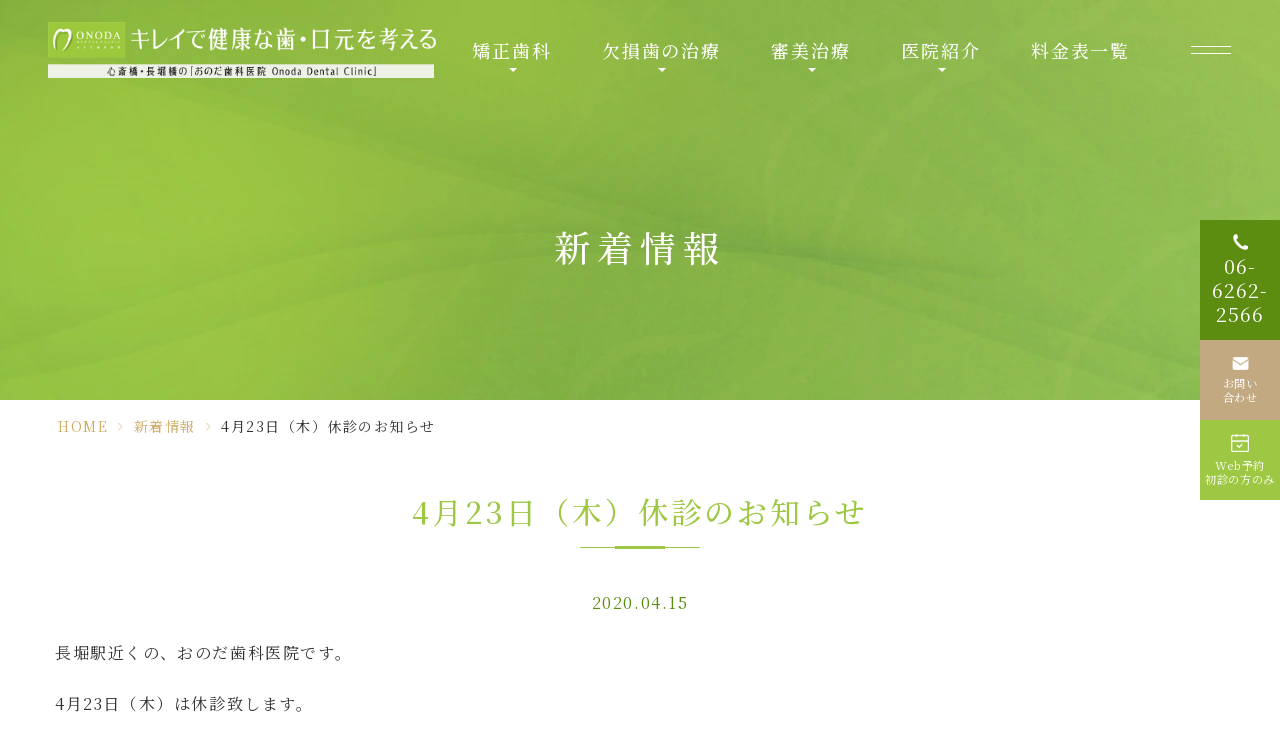

--- FILE ---
content_type: text/html; charset=UTF-8
request_url: https://onoda-shinbi.jp/blog/363/
body_size: 9961
content:
<!DOCTYPE html>
<html dir="ltr" lang="ja" prefix="og: https://ogp.me/ns#">

<head>
	<meta name="google" content="notranslate" />
	<meta name="google-site-verification" content="qg8RQgjxIsy931f_2GvnxXLnTrl7XBD7d4QF3H603s0" />
	<meta name="viewport" content="width=device-width, initial-scale=1.0" />
	<meta name="format-detection" content="telephone=no">
	<meta http-equiv="Content-Type" content="text/html; charset=UTF-8" />
	<meta name="theme-color" content="#ffffff">
	
		<style>img:is([sizes="auto" i], [sizes^="auto," i]) { contain-intrinsic-size: 3000px 1500px }</style>
	
		<!-- All in One SEO 4.8.7.2 - aioseo.com -->
		<title>4月23日（木）休診のお知らせ - おのだ歯科医院</title>
	<meta name="description" content="長堀駅近くの、おのだ歯科医院です。 4月23日（木）は休診致します。 ご迷惑をお掛けしますが、何卒宜しくお願い" />
	<meta name="robots" content="max-image-preview:large" />
	<meta name="author" content="grits-stp"/>
	<link rel="canonical" href="https://onoda-shinbi.jp/blog/363/" />
	<meta name="generator" content="All in One SEO (AIOSEO) 4.8.7.2" />

		<!-- Google tag (gtag.js) --> <script async src="https://www.googletagmanager.com/gtag/js?id=G-SVH50Z4T7Y"></script> <script> window.dataLayer = window.dataLayer || []; function gtag(){dataLayer.push(arguments);} gtag('js', new Date()); gtag('config', 'G-SVH50Z4T7Y'); </script>
		<meta property="og:locale" content="ja_JP" />
		<meta property="og:site_name" content="おのだ歯科医院 -" />
		<meta property="og:type" content="article" />
		<meta property="og:title" content="4月23日（木）休診のお知らせ - おのだ歯科医院" />
		<meta property="og:description" content="長堀駅近くの、おのだ歯科医院です。 4月23日（木）は休診致します。 ご迷惑をお掛けしますが、何卒宜しくお願い" />
		<meta property="og:url" content="https://onoda-shinbi.jp/blog/363/" />
		<meta property="article:published_time" content="2020-04-15T01:42:00+00:00" />
		<meta property="article:modified_time" content="2020-04-15T01:42:00+00:00" />
		<meta name="twitter:card" content="summary_large_image" />
		<meta name="twitter:title" content="4月23日（木）休診のお知らせ - おのだ歯科医院" />
		<meta name="twitter:description" content="長堀駅近くの、おのだ歯科医院です。 4月23日（木）は休診致します。 ご迷惑をお掛けしますが、何卒宜しくお願い" />
		<!-- All in One SEO -->

<link rel="alternate" type="application/rss+xml" title="おのだ歯科医院 &raquo; フィード" href="https://onoda-shinbi.jp/feed/" />
<link rel="alternate" type="application/rss+xml" title="おのだ歯科医院 &raquo; コメントフィード" href="https://onoda-shinbi.jp/comments/feed/" />
<style id='classic-theme-styles-inline-css' type='text/css'>
/*! This file is auto-generated */
.wp-block-button__link{color:#fff;background-color:#32373c;border-radius:9999px;box-shadow:none;text-decoration:none;padding:calc(.667em + 2px) calc(1.333em + 2px);font-size:1.125em}.wp-block-file__button{background:#32373c;color:#fff;text-decoration:none}
</style>
<style id='global-styles-inline-css' type='text/css'>
:root{--wp--preset--aspect-ratio--square: 1;--wp--preset--aspect-ratio--4-3: 4/3;--wp--preset--aspect-ratio--3-4: 3/4;--wp--preset--aspect-ratio--3-2: 3/2;--wp--preset--aspect-ratio--2-3: 2/3;--wp--preset--aspect-ratio--16-9: 16/9;--wp--preset--aspect-ratio--9-16: 9/16;--wp--preset--color--black: #000000;--wp--preset--color--cyan-bluish-gray: #abb8c3;--wp--preset--color--white: #ffffff;--wp--preset--color--pale-pink: #f78da7;--wp--preset--color--vivid-red: #cf2e2e;--wp--preset--color--luminous-vivid-orange: #ff6900;--wp--preset--color--luminous-vivid-amber: #fcb900;--wp--preset--color--light-green-cyan: #7bdcb5;--wp--preset--color--vivid-green-cyan: #00d084;--wp--preset--color--pale-cyan-blue: #8ed1fc;--wp--preset--color--vivid-cyan-blue: #0693e3;--wp--preset--color--vivid-purple: #9b51e0;--wp--preset--gradient--vivid-cyan-blue-to-vivid-purple: linear-gradient(135deg,rgba(6,147,227,1) 0%,rgb(155,81,224) 100%);--wp--preset--gradient--light-green-cyan-to-vivid-green-cyan: linear-gradient(135deg,rgb(122,220,180) 0%,rgb(0,208,130) 100%);--wp--preset--gradient--luminous-vivid-amber-to-luminous-vivid-orange: linear-gradient(135deg,rgba(252,185,0,1) 0%,rgba(255,105,0,1) 100%);--wp--preset--gradient--luminous-vivid-orange-to-vivid-red: linear-gradient(135deg,rgba(255,105,0,1) 0%,rgb(207,46,46) 100%);--wp--preset--gradient--very-light-gray-to-cyan-bluish-gray: linear-gradient(135deg,rgb(238,238,238) 0%,rgb(169,184,195) 100%);--wp--preset--gradient--cool-to-warm-spectrum: linear-gradient(135deg,rgb(74,234,220) 0%,rgb(151,120,209) 20%,rgb(207,42,186) 40%,rgb(238,44,130) 60%,rgb(251,105,98) 80%,rgb(254,248,76) 100%);--wp--preset--gradient--blush-light-purple: linear-gradient(135deg,rgb(255,206,236) 0%,rgb(152,150,240) 100%);--wp--preset--gradient--blush-bordeaux: linear-gradient(135deg,rgb(254,205,165) 0%,rgb(254,45,45) 50%,rgb(107,0,62) 100%);--wp--preset--gradient--luminous-dusk: linear-gradient(135deg,rgb(255,203,112) 0%,rgb(199,81,192) 50%,rgb(65,88,208) 100%);--wp--preset--gradient--pale-ocean: linear-gradient(135deg,rgb(255,245,203) 0%,rgb(182,227,212) 50%,rgb(51,167,181) 100%);--wp--preset--gradient--electric-grass: linear-gradient(135deg,rgb(202,248,128) 0%,rgb(113,206,126) 100%);--wp--preset--gradient--midnight: linear-gradient(135deg,rgb(2,3,129) 0%,rgb(40,116,252) 100%);--wp--preset--font-size--small: 13px;--wp--preset--font-size--medium: 20px;--wp--preset--font-size--large: 36px;--wp--preset--font-size--x-large: 42px;--wp--preset--spacing--20: 0.44rem;--wp--preset--spacing--30: 0.67rem;--wp--preset--spacing--40: 1rem;--wp--preset--spacing--50: 1.5rem;--wp--preset--spacing--60: 2.25rem;--wp--preset--spacing--70: 3.38rem;--wp--preset--spacing--80: 5.06rem;--wp--preset--shadow--natural: 6px 6px 9px rgba(0, 0, 0, 0.2);--wp--preset--shadow--deep: 12px 12px 50px rgba(0, 0, 0, 0.4);--wp--preset--shadow--sharp: 6px 6px 0px rgba(0, 0, 0, 0.2);--wp--preset--shadow--outlined: 6px 6px 0px -3px rgba(255, 255, 255, 1), 6px 6px rgba(0, 0, 0, 1);--wp--preset--shadow--crisp: 6px 6px 0px rgba(0, 0, 0, 1);}:where(.is-layout-flex){gap: 0.5em;}:where(.is-layout-grid){gap: 0.5em;}body .is-layout-flex{display: flex;}.is-layout-flex{flex-wrap: wrap;align-items: center;}.is-layout-flex > :is(*, div){margin: 0;}body .is-layout-grid{display: grid;}.is-layout-grid > :is(*, div){margin: 0;}:where(.wp-block-columns.is-layout-flex){gap: 2em;}:where(.wp-block-columns.is-layout-grid){gap: 2em;}:where(.wp-block-post-template.is-layout-flex){gap: 1.25em;}:where(.wp-block-post-template.is-layout-grid){gap: 1.25em;}.has-black-color{color: var(--wp--preset--color--black) !important;}.has-cyan-bluish-gray-color{color: var(--wp--preset--color--cyan-bluish-gray) !important;}.has-white-color{color: var(--wp--preset--color--white) !important;}.has-pale-pink-color{color: var(--wp--preset--color--pale-pink) !important;}.has-vivid-red-color{color: var(--wp--preset--color--vivid-red) !important;}.has-luminous-vivid-orange-color{color: var(--wp--preset--color--luminous-vivid-orange) !important;}.has-luminous-vivid-amber-color{color: var(--wp--preset--color--luminous-vivid-amber) !important;}.has-light-green-cyan-color{color: var(--wp--preset--color--light-green-cyan) !important;}.has-vivid-green-cyan-color{color: var(--wp--preset--color--vivid-green-cyan) !important;}.has-pale-cyan-blue-color{color: var(--wp--preset--color--pale-cyan-blue) !important;}.has-vivid-cyan-blue-color{color: var(--wp--preset--color--vivid-cyan-blue) !important;}.has-vivid-purple-color{color: var(--wp--preset--color--vivid-purple) !important;}.has-black-background-color{background-color: var(--wp--preset--color--black) !important;}.has-cyan-bluish-gray-background-color{background-color: var(--wp--preset--color--cyan-bluish-gray) !important;}.has-white-background-color{background-color: var(--wp--preset--color--white) !important;}.has-pale-pink-background-color{background-color: var(--wp--preset--color--pale-pink) !important;}.has-vivid-red-background-color{background-color: var(--wp--preset--color--vivid-red) !important;}.has-luminous-vivid-orange-background-color{background-color: var(--wp--preset--color--luminous-vivid-orange) !important;}.has-luminous-vivid-amber-background-color{background-color: var(--wp--preset--color--luminous-vivid-amber) !important;}.has-light-green-cyan-background-color{background-color: var(--wp--preset--color--light-green-cyan) !important;}.has-vivid-green-cyan-background-color{background-color: var(--wp--preset--color--vivid-green-cyan) !important;}.has-pale-cyan-blue-background-color{background-color: var(--wp--preset--color--pale-cyan-blue) !important;}.has-vivid-cyan-blue-background-color{background-color: var(--wp--preset--color--vivid-cyan-blue) !important;}.has-vivid-purple-background-color{background-color: var(--wp--preset--color--vivid-purple) !important;}.has-black-border-color{border-color: var(--wp--preset--color--black) !important;}.has-cyan-bluish-gray-border-color{border-color: var(--wp--preset--color--cyan-bluish-gray) !important;}.has-white-border-color{border-color: var(--wp--preset--color--white) !important;}.has-pale-pink-border-color{border-color: var(--wp--preset--color--pale-pink) !important;}.has-vivid-red-border-color{border-color: var(--wp--preset--color--vivid-red) !important;}.has-luminous-vivid-orange-border-color{border-color: var(--wp--preset--color--luminous-vivid-orange) !important;}.has-luminous-vivid-amber-border-color{border-color: var(--wp--preset--color--luminous-vivid-amber) !important;}.has-light-green-cyan-border-color{border-color: var(--wp--preset--color--light-green-cyan) !important;}.has-vivid-green-cyan-border-color{border-color: var(--wp--preset--color--vivid-green-cyan) !important;}.has-pale-cyan-blue-border-color{border-color: var(--wp--preset--color--pale-cyan-blue) !important;}.has-vivid-cyan-blue-border-color{border-color: var(--wp--preset--color--vivid-cyan-blue) !important;}.has-vivid-purple-border-color{border-color: var(--wp--preset--color--vivid-purple) !important;}.has-vivid-cyan-blue-to-vivid-purple-gradient-background{background: var(--wp--preset--gradient--vivid-cyan-blue-to-vivid-purple) !important;}.has-light-green-cyan-to-vivid-green-cyan-gradient-background{background: var(--wp--preset--gradient--light-green-cyan-to-vivid-green-cyan) !important;}.has-luminous-vivid-amber-to-luminous-vivid-orange-gradient-background{background: var(--wp--preset--gradient--luminous-vivid-amber-to-luminous-vivid-orange) !important;}.has-luminous-vivid-orange-to-vivid-red-gradient-background{background: var(--wp--preset--gradient--luminous-vivid-orange-to-vivid-red) !important;}.has-very-light-gray-to-cyan-bluish-gray-gradient-background{background: var(--wp--preset--gradient--very-light-gray-to-cyan-bluish-gray) !important;}.has-cool-to-warm-spectrum-gradient-background{background: var(--wp--preset--gradient--cool-to-warm-spectrum) !important;}.has-blush-light-purple-gradient-background{background: var(--wp--preset--gradient--blush-light-purple) !important;}.has-blush-bordeaux-gradient-background{background: var(--wp--preset--gradient--blush-bordeaux) !important;}.has-luminous-dusk-gradient-background{background: var(--wp--preset--gradient--luminous-dusk) !important;}.has-pale-ocean-gradient-background{background: var(--wp--preset--gradient--pale-ocean) !important;}.has-electric-grass-gradient-background{background: var(--wp--preset--gradient--electric-grass) !important;}.has-midnight-gradient-background{background: var(--wp--preset--gradient--midnight) !important;}.has-small-font-size{font-size: var(--wp--preset--font-size--small) !important;}.has-medium-font-size{font-size: var(--wp--preset--font-size--medium) !important;}.has-large-font-size{font-size: var(--wp--preset--font-size--large) !important;}.has-x-large-font-size{font-size: var(--wp--preset--font-size--x-large) !important;}
:where(.wp-block-post-template.is-layout-flex){gap: 1.25em;}:where(.wp-block-post-template.is-layout-grid){gap: 1.25em;}
:where(.wp-block-columns.is-layout-flex){gap: 2em;}:where(.wp-block-columns.is-layout-grid){gap: 2em;}
:root :where(.wp-block-pullquote){font-size: 1.5em;line-height: 1.6;}
</style>
<link rel='stylesheet' id='base-css' href='https://onoda-shinbi.jp/wp-content/themes/grits_theme/css/base.css?ver=6.8.3' type='text/css' media='all' />
<link rel='stylesheet' id='fonts-css' href='https://onoda-shinbi.jp/wp-content/themes/grits_theme/css/fonts.css?ver=6.8.3' type='text/css' media='all' />
<link rel='stylesheet' id='slick-css' href='https://onoda-shinbi.jp/wp-content/themes/grits_theme/css/slick.css?ver=6.8.3' type='text/css' media='all' />
<link rel='stylesheet' id='pc-css' href='https://onoda-shinbi.jp/wp-content/themes/grits_theme/css/style.css?ver=6.8.3' type='text/css' media='all' />
<link rel='stylesheet' id='pc-under-css' href='https://onoda-shinbi.jp/wp-content/themes/grits_theme/css/under_pc.css?ver=6.8.3' type='text/css' media='all' />
<link rel='stylesheet' id='sp-css' href='https://onoda-shinbi.jp/wp-content/themes/grits_theme/css/style_sp.css?ver=6.8.3' type='text/css' media='all' />
<link rel='stylesheet' id='sp-under-css' href='https://onoda-shinbi.jp/wp-content/themes/grits_theme/css/under_sp.css?ver=6.8.3' type='text/css' media='all' />
<script type="text/javascript" src="https://onoda-shinbi.jp/wp-content/themes/grits_theme/js/jquery-2.0.3.min.js?ver=6.8.3" id="jquery-js"></script>
<script defer type="text/javascript" src="https://onoda-shinbi.jp/wp-content/themes/grits_theme/js/slick.min.js?ver=6.8.3" id="slick-script-defer-js"></script>
<script defer type="text/javascript" src="https://onoda-shinbi.jp/wp-content/themes/grits_theme/js/grits.scroll.js?ver=6.8.3" id="scroll-script-defer-js"></script>
<script defer type="text/javascript" src="https://onoda-shinbi.jp/wp-content/themes/grits_theme/js/grits.common.js?ver=6.8.3" id="common-script-defer-js"></script>
<link rel="https://api.w.org/" href="https://onoda-shinbi.jp/wp-json/" /><link rel="alternate" title="JSON" type="application/json" href="https://onoda-shinbi.jp/wp-json/wp/v2/posts/363" /><link rel="alternate" title="oEmbed (JSON)" type="application/json+oembed" href="https://onoda-shinbi.jp/wp-json/oembed/1.0/embed?url=https%3A%2F%2Fonoda-shinbi.jp%2Fblog%2F363%2F" />
<link rel="alternate" title="oEmbed (XML)" type="text/xml+oembed" href="https://onoda-shinbi.jp/wp-json/oembed/1.0/embed?url=https%3A%2F%2Fonoda-shinbi.jp%2Fblog%2F363%2F&#038;format=xml" />

<!-- Schema & Structured Data For WP v1.50 - -->
<script type="application/ld+json" class="saswp-schema-markup-output">
[{"@context":"https:\/\/schema.org\/","@graph":[{"@context":"https:\/\/schema.org\/","@type":"SiteNavigationElement","@id":"https:\/\/onoda-shinbi.jp#sitemap","name":"CLINIC","url":""},{"@context":"https:\/\/schema.org\/","@type":"SiteNavigationElement","@id":"https:\/\/onoda-shinbi.jp#sitemap","name":"HOME","url":"https:\/\/onoda-shinbi.jp\/"},{"@context":"https:\/\/schema.org\/","@type":"SiteNavigationElement","@id":"https:\/\/onoda-shinbi.jp#sitemap","name":"\u533b\u9662\u7d39\u4ecb","url":"https:\/\/onoda-shinbi.jp\/clinic\/"},{"@context":"https:\/\/schema.org\/","@type":"SiteNavigationElement","@id":"https:\/\/onoda-shinbi.jp#sitemap","name":"\u9662\u9577\u7d39\u4ecb","url":"https:\/\/onoda-shinbi.jp\/doctor\/"},{"@context":"https:\/\/schema.org\/","@type":"SiteNavigationElement","@id":"https:\/\/onoda-shinbi.jp#sitemap","name":"\u30c9\u30af\u30bf\u30fc\u30ba\u30a4\u30f3\u30bf\u30d3\u30e5\u30fc","url":"https:\/\/onoda-shinbi.jp\/interview\/"},{"@context":"https:\/\/schema.org\/","@type":"SiteNavigationElement","@id":"https:\/\/onoda-shinbi.jp#sitemap","name":"\u5f53\u9662\u306e\u7279\u5fb4","url":"https:\/\/onoda-shinbi.jp\/feature\/"},{"@context":"https:\/\/schema.org\/","@type":"SiteNavigationElement","@id":"https:\/\/onoda-shinbi.jp#sitemap","name":"\u304a\u60a9\u307f\u5225\u30da\u30fc\u30b8","url":"https:\/\/onoda-shinbi.jp\/trouble\/"},{"@context":"https:\/\/schema.org\/","@type":"SiteNavigationElement","@id":"https:\/\/onoda-shinbi.jp#sitemap","name":"\u5b89\u5168\u306a\u6cbb\u7642\u3092\u884c\u3046\u305f\u3081\u306b","url":"https:\/\/onoda-shinbi.jp\/safe-treatment\/"},{"@context":"https:\/\/schema.org\/","@type":"SiteNavigationElement","@id":"https:\/\/onoda-shinbi.jp#sitemap","name":"\u3054\u6765\u9662\u306e\u65b9\u3078","url":"https:\/\/onoda-shinbi.jp\/visitor\/"},{"@context":"https:\/\/schema.org\/","@type":"SiteNavigationElement","@id":"https:\/\/onoda-shinbi.jp#sitemap","name":"\u3088\u304f\u3042\u308b\u3054\u8cea\u554f","url":"https:\/\/onoda-shinbi.jp\/qa\/"},{"@context":"https:\/\/schema.org\/","@type":"SiteNavigationElement","@id":"https:\/\/onoda-shinbi.jp#sitemap","name":"\u6599\u91d1\u8868\u4e00\u89a7","url":"https:\/\/onoda-shinbi.jp\/fee\/"},{"@context":"https:\/\/schema.org\/","@type":"SiteNavigationElement","@id":"https:\/\/onoda-shinbi.jp#sitemap","name":"\u304a\u554f\u3044\u5408\u308f\u305b","url":"https:\/\/onoda-shinbi.jp\/contact\/"},{"@context":"https:\/\/schema.org\/","@type":"SiteNavigationElement","@id":"https:\/\/onoda-shinbi.jp#sitemap","name":"MENU","url":""},{"@context":"https:\/\/schema.org\/","@type":"SiteNavigationElement","@id":"https:\/\/onoda-shinbi.jp#sitemap","name":"\u30a4\u30f3\u30d7\u30e9\u30f3\u30c8","url":"https:\/\/onoda-shinbi.jp\/implant\/"},{"@context":"https:\/\/schema.org\/","@type":"SiteNavigationElement","@id":"https:\/\/onoda-shinbi.jp#sitemap","name":"\u5165\u308c\u6b6f","url":"https:\/\/onoda-shinbi.jp\/denture\/"},{"@context":"https:\/\/schema.org\/","@type":"SiteNavigationElement","@id":"https:\/\/onoda-shinbi.jp#sitemap","name":"\u30a4\u30f3\u30d7\u30e9\u30f3\u30c8\u3068\u5165\u308c\u6b6f\u306e\u9055\u3044","url":"https:\/\/onoda-shinbi.jp\/difference\/"},{"@context":"https:\/\/schema.org\/","@type":"SiteNavigationElement","@id":"https:\/\/onoda-shinbi.jp#sitemap","name":"\u30a4\u30f3\u30d7\u30e9\u30f3\u30c8\u306e\u30e1\u30a4\u30f3\u30c6\u30ca\u30f3\u30b9\u306b\u3064\u3044\u3066","url":"https:\/\/onoda-shinbi.jp\/implant-maintenance\/"},{"@context":"https:\/\/schema.org\/","@type":"SiteNavigationElement","@id":"https:\/\/onoda-shinbi.jp#sitemap","name":"\u30a4\u30f3\u30d7\u30e9\u30f3\u30c8\u6cbb\u7642\u524d\u5f8c\u306e\u6ce8\u610f\u70b9","url":"https:\/\/onoda-shinbi.jp\/treatment-point\/"},{"@context":"https:\/\/schema.org\/","@type":"SiteNavigationElement","@id":"https:\/\/onoda-shinbi.jp#sitemap","name":"\u30db\u30ef\u30a4\u30c8\u30cb\u30f3\u30b0","url":"https:\/\/onoda-shinbi.jp\/whitening\/"},{"@context":"https:\/\/schema.org\/","@type":"SiteNavigationElement","@id":"https:\/\/onoda-shinbi.jp#sitemap","name":"\u8a70\u3081\u7269\u30fb\u88ab\u305b\u7269","url":"https:\/\/onoda-shinbi.jp\/cover\/"},{"@context":"https:\/\/schema.org\/","@type":"SiteNavigationElement","@id":"https:\/\/onoda-shinbi.jp#sitemap","name":"\u77ef\u6b63\u6b6f\u79d1","url":"https:\/\/onoda-shinbi.jp\/ortho\/"},{"@context":"https:\/\/schema.org\/","@type":"SiteNavigationElement","@id":"https:\/\/onoda-shinbi.jp#sitemap","name":"\u30de\u30a6\u30b9\u30d4\u30fc\u30b9\u77ef\u6b63","url":"https:\/\/onoda-shinbi.jp\/mouthpiece\/"},{"@context":"https:\/\/schema.org\/","@type":"SiteNavigationElement","@id":"https:\/\/onoda-shinbi.jp#sitemap","name":"\u524d\u6b6f\u30fb\u51fa\u3063\u6b6f\uff08\u4e0a\u984e\u524d\u7a81\uff09\u306e\u77ef\u6b63\u3092\u3057\u305f\u3044","url":"https:\/\/onoda-shinbi.jp\/protruding-teeth\/"},{"@context":"https:\/\/schema.org\/","@type":"SiteNavigationElement","@id":"https:\/\/onoda-shinbi.jp#sitemap","name":"\u53d7\u3051\u53e3\uff08\u4e0b\u984e\u524d\u7a81\uff09\u3092\u77ef\u6b63\u3057\u305f\u3044","url":"https:\/\/onoda-shinbi.jp\/underbite\/"},{"@context":"https:\/\/schema.org\/","@type":"SiteNavigationElement","@id":"https:\/\/onoda-shinbi.jp#sitemap","name":"\u3059\u304d\u3063\u6b6f\uff08\u7a7a\u9699\u6b6f\u5217\uff09\u3092\u77ef\u6b63\u3057\u305f\u3044","url":"https:\/\/onoda-shinbi.jp\/gap-teeth\/"},{"@context":"https:\/\/schema.org\/","@type":"SiteNavigationElement","@id":"https:\/\/onoda-shinbi.jp#sitemap","name":"\u516b\u91cd\u6b6f\u3092\u77ef\u6b63\u3057\u305f\u3044","url":"https:\/\/onoda-shinbi.jp\/crooked-teeth\/"},{"@context":"https:\/\/schema.org\/","@type":"SiteNavigationElement","@id":"https:\/\/onoda-shinbi.jp#sitemap","name":"\u6b6f\u306e\u30ac\u30bf\u30ac\u30bf\uff08\u53e2\u751f\uff09\u306e\u77ef\u6b63","url":"https:\/\/onoda-shinbi.jp\/crowding\/"}]},

{"@context":"https:\/\/schema.org\/","@type":"Article","@id":"https:\/\/onoda-shinbi.jp\/blog\/363\/#Article","url":"https:\/\/onoda-shinbi.jp\/blog\/363\/","inLanguage":"ja","mainEntityOfPage":"https:\/\/onoda-shinbi.jp\/blog\/363\/","headline":"4\u670823\u65e5\uff08\u6728\uff09\u4f11\u8a3a\u306e\u304a\u77e5\u3089\u305b","description":"\u9577\u5800\u99c5\u8fd1\u304f\u306e\u3001\u304a\u306e\u3060\u6b6f\u79d1\u533b\u9662\u3067\u3059\u3002 4\u670823\u65e5\uff08\u6728\uff09\u306f\u4f11\u8a3a\u81f4\u3057\u307e\u3059\u3002 \u3054\u8ff7\u60d1\u3092\u304a\u639b\u3051\u3057\u307e\u3059\u304c\u3001\u4f55\u5352\u5b9c\u3057\u304f\u304a\u9858\u3044","articleBody":"\u9577\u5800\u99c5\u8fd1\u304f\u306e\u3001\u304a\u306e\u3060\u6b6f\u79d1\u533b\u9662\u3067\u3059\u3002  4\u670823\u65e5\uff08\u6728\uff09\u306f\u4f11\u8a3a\u81f4\u3057\u307e\u3059\u3002  \u3054\u8ff7\u60d1\u3092\u304a\u639b\u3051\u3057\u307e\u3059\u304c\u3001\u4f55\u5352\u5b9c\u3057\u304f\u304a\u9858\u3044\u81f4\u3057\u307e\u3059\u3002","keywords":"","datePublished":"2020-04-15T10:42:00+09:00","dateModified":"2020-04-15T10:42:00+09:00","author":{"@type":"Person","name":"grits-stp","url":"https:\/\/onoda-shinbi.jp\/author\/fsytl_jda_04sjac\/","sameAs":[],"image":{"@type":"ImageObject","url":"https:\/\/secure.gravatar.com\/avatar\/524775c6c6898eb09bec2c2838e180e21b0240cf9ae2dd6d2c39ef748f02e832?s=96&d=mm&r=g","height":96,"width":96}},"editor":{"@type":"Person","name":"grits-stp","url":"https:\/\/onoda-shinbi.jp\/author\/fsytl_jda_04sjac\/","sameAs":[],"image":{"@type":"ImageObject","url":"https:\/\/secure.gravatar.com\/avatar\/524775c6c6898eb09bec2c2838e180e21b0240cf9ae2dd6d2c39ef748f02e832?s=96&d=mm&r=g","height":96,"width":96}},"publisher":{"@type":"Organization","name":"\u304a\u306e\u3060\u6b6f\u79d1\u533b\u9662","url":"http:\/\/onoda-shinbi.jp"},"image":{"@type":"ImageObject","@id":"https:\/\/onoda-shinbi.jp\/blog\/363\/#primaryimage","url":"http:\/\/onoda-shinbi.jp\/wp-content\/uploads\/2025\/02\/logo.jpg","width":"578","height":"82"}}]
</script>

<link rel="icon" href="https://onoda-shinbi.jp/wp-content/uploads/2025/02/favicon.png" sizes="32x32" />
<link rel="icon" href="https://onoda-shinbi.jp/wp-content/uploads/2025/02/favicon.png" sizes="192x192" />
<link rel="apple-touch-icon" href="https://onoda-shinbi.jp/wp-content/uploads/2025/02/favicon.png" />
<meta name="msapplication-TileImage" content="https://onoda-shinbi.jp/wp-content/uploads/2025/02/favicon.png" />
	<link rel="preconnect" href="https://fonts.googleapis.com">
		<link rel="preconnect" href="https://fonts.gstatic.com" crossorigin>
		<link
			href="https://fonts.googleapis.com/css2?family=Lora:ital,wght@0,400..700;1,400..700&family=Noto+Serif+JP:wght@200..900&display=swap"
			rel="stylesheet"></head>


<body class="under page-blog">
	<div class="wrapper">
		<header>
			<div class="header_top">
				<div class="logo"><a href="https://onoda-shinbi.jp/">
						<img loading="lazy"
							src="https://onoda-shinbi.jp/wp-content/themes/grits_theme/images/shared_header_logo.png"
							width="578"
							height="82"
							alt="キレイで健康な歯・口元を考える 心斎橋・長堀橋の「おのだ歯科医院 Onoda Dental Clinic」"></a></div>
				<div class="right_head pc_only">
					<h1>4月23日（木）休診のお知らせ</h1>					<div class="pc_navi">
						<ul id="menu-header" class="menu"><li class="menu-item menu-item-type-custom menu-item-object-custom menu-item-has-children"><a href="#" class="main-menu-link">矯正歯科</a>
<div class='subInner'><ul>
	<li class="menu-item menu-item-type-post_type menu-item-object-page"><a href="https://onoda-shinbi.jp/ortho/" class="sub-menu-link">矯正歯科</a></li>
	<li class="menu-item menu-item-type-post_type menu-item-object-page"><a href="https://onoda-shinbi.jp/mouthpiece/" class="sub-menu-link">マウスピース矯正</a></li>
	<li class="menu-item menu-item-type-post_type menu-item-object-page"><a href="https://onoda-shinbi.jp/protruding-teeth/" class="sub-menu-link">前歯・出っ歯（上顎前突）の矯正をしたい</a></li>
	<li class="menu-item menu-item-type-post_type menu-item-object-page"><a href="https://onoda-shinbi.jp/underbite/" class="sub-menu-link">受け口（下顎前突）を矯正したい</a></li>
	<li class="menu-item menu-item-type-post_type menu-item-object-page"><a href="https://onoda-shinbi.jp/gap-teeth/" class="sub-menu-link">すきっ歯（空隙歯列）を矯正したい</a></li>
	<li class="menu-item menu-item-type-post_type menu-item-object-page"><a href="https://onoda-shinbi.jp/crooked-teeth/" class="sub-menu-link">八重歯を矯正したい</a></li>
	<li class="menu-item menu-item-type-post_type menu-item-object-page"><a href="https://onoda-shinbi.jp/crowding/" class="sub-menu-link">歯のガタガタ（叢生）の矯正</a></li>
</ul></div>
</li>
<li class="lv2 menu-item menu-item-type-custom menu-item-object-custom menu-item-has-children"><p class="title">欠損歯の治療</p>
<div class='subInner'><ul>
	<li class="menu-item menu-item-type-post_type menu-item-object-page"><a href="https://onoda-shinbi.jp/implant/" class="sub-menu-link">インプラント</a></li>
	<li class="menu-item menu-item-type-post_type menu-item-object-page"><a href="https://onoda-shinbi.jp/denture/" class="sub-menu-link">入れ歯</a></li>
	<li class="menu-item menu-item-type-post_type menu-item-object-page"><a href="https://onoda-shinbi.jp/difference/" class="sub-menu-link">インプラントと入れ歯の違い</a></li>
	<li class="menu-item menu-item-type-post_type menu-item-object-page"><a href="https://onoda-shinbi.jp/implant-maintenance/" class="sub-menu-link">インプラントのメインテナンスについて</a></li>
	<li class="menu-item menu-item-type-post_type menu-item-object-page"><a href="https://onoda-shinbi.jp/treatment-point/" class="sub-menu-link">インプラント治療前後の注意点</a></li>
</ul></div>
</li>
<li class="lv2 menu-item menu-item-type-custom menu-item-object-custom menu-item-has-children"><p class="title">審美治療</p>
<div class='subInner'><ul>
	<li class="menu-item menu-item-type-post_type menu-item-object-page"><a href="https://onoda-shinbi.jp/whitening/" class="sub-menu-link">ホワイトニング</a></li>
	<li class="menu-item menu-item-type-post_type menu-item-object-page"><a href="https://onoda-shinbi.jp/cover/" class="sub-menu-link">詰め物・被せ物</a></li>
</ul></div>
</li>
<li class="menu-item menu-item-type-post_type menu-item-object-page menu-item-has-children"><a href="https://onoda-shinbi.jp/clinic/" class="main-menu-link">医院紹介</a>
<div class='subInner'><ul>
	<li class="menu-item menu-item-type-post_type menu-item-object-page"><a href="https://onoda-shinbi.jp/doctor/" class="sub-menu-link">院長紹介</a></li>
	<li class="menu-item menu-item-type-post_type menu-item-object-page"><a href="https://onoda-shinbi.jp/interview/" class="sub-menu-link">ドクターズインタビュー</a></li>
	<li class="menu-item menu-item-type-post_type menu-item-object-page"><a href="https://onoda-shinbi.jp/feature/" class="sub-menu-link">当院の特徴</a></li>
	<li class="menu-item menu-item-type-post_type menu-item-object-page"><a href="https://onoda-shinbi.jp/safe-treatment/" class="sub-menu-link">安全な治療を行うために</a></li>
	<li class="menu-item menu-item-type-post_type menu-item-object-page"><a href="https://onoda-shinbi.jp/visitor/" class="sub-menu-link">ご来院の方へ</a></li>
	<li class="menu-item menu-item-type-post_type menu-item-object-page"><a href="https://onoda-shinbi.jp/qa/" class="sub-menu-link">よくあるご質問</a></li>
	<li class="menu-item menu-item-type-post_type menu-item-object-page"><a href="https://onoda-shinbi.jp/trouble/" class="sub-menu-link">お悩み別ページ</a></li>
</ul></div>
</li>
<li class="menu-item menu-item-type-post_type menu-item-object-page"><a href="https://onoda-shinbi.jp/fee/" class="main-menu-link">料金表一覧</a></li>
</ul>					</div>
				</div>
			</div>
			<div class="sp_navi">
				<div class="hamburger-btn">
					<div class="button-toggle">
						<div id="nav-icon">
							<span></span>
							<span></span>
							<span></span>
							<span></span>
						</div>
						<p id="menu_btn"><span>MENU</span></p>
					</div>
				</div>
				<div class="menu_toggle">
					<div class="inside">
						<div class="ft_link">
							<div class="link_list fblock">
								<div class="menu01">
									<p class="title">Clinic</p>
									<ul id="menu-ft_menu01" class=""><li id="menu-item-1223" class="menu-item menu-item-type-post_type menu-item-object-page menu-item-home menu-item-1223"><a href="https://onoda-shinbi.jp/">HOME</a></li>
<li id="menu-item-1224" class="menu-item menu-item-type-post_type menu-item-object-page menu-item-1224"><a href="https://onoda-shinbi.jp/clinic/">医院紹介</a></li>
<li id="menu-item-1225" class="menu-item menu-item-type-post_type menu-item-object-page menu-item-1225"><a href="https://onoda-shinbi.jp/doctor/">院長紹介</a></li>
<li id="menu-item-1226" class="menu-item menu-item-type-post_type menu-item-object-page menu-item-1226"><a href="https://onoda-shinbi.jp/interview/">ドクターズインタビュー</a></li>
<li id="menu-item-1227" class="menu-item menu-item-type-post_type menu-item-object-page menu-item-1227"><a href="https://onoda-shinbi.jp/feature/">当院の特徴</a></li>
<li id="menu-item-1228" class="menu-item menu-item-type-post_type menu-item-object-page menu-item-1228"><a href="https://onoda-shinbi.jp/trouble/">お悩み別ページ</a></li>
<li id="menu-item-1719" class="menu-item menu-item-type-post_type menu-item-object-page menu-item-1719"><a href="https://onoda-shinbi.jp/contact/">お問い合わせ</a></li>
</ul>									<ul id="menu-ft_menu02" class=""><li id="menu-item-1364" class="menu-item menu-item-type-post_type menu-item-object-page menu-item-1364"><a href="https://onoda-shinbi.jp/safe-treatment/">安全な治療を行うために</a></li>
<li id="menu-item-1230" class="menu-item menu-item-type-post_type menu-item-object-page menu-item-1230"><a href="https://onoda-shinbi.jp/visitor/">ご来院の方へ</a></li>
<li id="menu-item-1231" class="menu-item menu-item-type-post_type menu-item-object-page menu-item-1231"><a href="https://onoda-shinbi.jp/qa/">よくあるご質問</a></li>
<li id="menu-item-1232" class="menu-item menu-item-type-post_type menu-item-object-page menu-item-1232"><a href="https://onoda-shinbi.jp/fee/">料金表一覧</a></li>
<li id="menu-item-1476" class="menu-item menu-item-type-taxonomy menu-item-object-category current-post-ancestor current-menu-parent current-post-parent menu-item-1476"><a href="https://onoda-shinbi.jp/blog/">新着情報</a></li>
<li id="menu-item-1234" class="menu-item menu-item-type-post_type menu-item-object-page menu-item-1234"><a href="https://onoda-shinbi.jp/sitemap/">サイトマップ</a></li>
</ul>								</div>
								<div class="menu02">
									<p class="title">Menu</p>
									<ul id="menu-footer_menu3" class=""><li id="menu-item-1235" class="ttl menu-item menu-item-type-custom menu-item-object-custom menu-item-1235"><a href="#">欠損歯の治療</a></li>
<li id="menu-item-1236" class="menu-item menu-item-type-post_type menu-item-object-page menu-item-1236"><a href="https://onoda-shinbi.jp/implant/">インプラント</a></li>
<li id="menu-item-1237" class="menu-item menu-item-type-post_type menu-item-object-page menu-item-1237"><a href="https://onoda-shinbi.jp/denture/">入れ歯</a></li>
<li id="menu-item-1238" class="menu-item menu-item-type-post_type menu-item-object-page menu-item-1238"><a href="https://onoda-shinbi.jp/difference/">インプラントと入れ歯の違い</a></li>
<li id="menu-item-1239" class="menu-item menu-item-type-post_type menu-item-object-page menu-item-1239"><a href="https://onoda-shinbi.jp/implant-maintenance/">インプラントのメインテナンスについて</a></li>
<li id="menu-item-1240" class="menu-item menu-item-type-post_type menu-item-object-page menu-item-1240"><a href="https://onoda-shinbi.jp/treatment-point/">インプラント治療前後の注意点</a></li>
<li id="menu-item-1241" class="ttl mt menu-item menu-item-type-custom menu-item-object-custom menu-item-1241"><a href="#">審美治療</a></li>
<li id="menu-item-1242" class="menu-item menu-item-type-post_type menu-item-object-page menu-item-1242"><a href="https://onoda-shinbi.jp/whitening/">ホワイトニング</a></li>
<li id="menu-item-1243" class="menu-item menu-item-type-post_type menu-item-object-page menu-item-1243"><a href="https://onoda-shinbi.jp/cover/">詰め物・被せ物</a></li>
</ul>									<ul id="menu-footer_menu4" class=""><li id="menu-item-1244" class="ttl menu-item menu-item-type-custom menu-item-object-custom menu-item-1244"><a href="#">矯正治療</a></li>
<li id="menu-item-1245" class="menu-item menu-item-type-post_type menu-item-object-page menu-item-1245"><a href="https://onoda-shinbi.jp/ortho/">矯正歯科</a></li>
<li id="menu-item-1246" class="menu-item menu-item-type-post_type menu-item-object-page menu-item-1246"><a href="https://onoda-shinbi.jp/mouthpiece/">マウスピース矯正</a></li>
<li id="menu-item-1247" class="menu-item menu-item-type-post_type menu-item-object-page menu-item-1247"><a href="https://onoda-shinbi.jp/protruding-teeth/">前歯・出っ歯（上顎前突）の矯正をしたい</a></li>
<li id="menu-item-1248" class="menu-item menu-item-type-post_type menu-item-object-page menu-item-1248"><a href="https://onoda-shinbi.jp/underbite/">受け口（下顎前突）を矯正したい</a></li>
<li id="menu-item-1249" class="menu-item menu-item-type-post_type menu-item-object-page menu-item-1249"><a href="https://onoda-shinbi.jp/gap-teeth/">すきっ歯（空隙歯列）を矯正したい</a></li>
<li id="menu-item-1250" class="menu-item menu-item-type-post_type menu-item-object-page menu-item-1250"><a href="https://onoda-shinbi.jp/crooked-teeth/">八重歯を矯正したい</a></li>
<li id="menu-item-1251" class="menu-item menu-item-type-post_type menu-item-object-page menu-item-1251"><a href="https://onoda-shinbi.jp/crowding/">歯のガタガタ（叢生）の矯正</a></li>
</ul>								</div>
							</div>
						</div>
					</div>
				</div>
			</div>
		</header>

		


	<div class="key" >
			<div class="inner">
				<div class="key_text">
					<h2>新着情報</h2>
				</div>
			</div>
	</div>

		<div id="mainContent">

			<div class="topic_path">
   <div class="inner">
    				<ul>
			<li class="home"><a href="https://onoda-shinbi.jp/">HOME</a><span>&gt;</span></li>
							<li><a href="https://onoda-shinbi.jp/blog/">新着情報</a><span>&gt;</span></li>
						
			<li>4月23日（木）休診のお知らせ</li>
		</ul>
		  
    	  
	  
	  
   </div>
</div>
<div class="inner"><section class="blog-content">

		<h3>4月23日（木）休診のお知らせ</h3>
	<div class="date">2020.04.15</div>
	<div class="entry">
		<p>長堀駅近くの、おのだ歯科医院です。</p>
<p>4月23日（木）は休診致します。</p>
<p>ご迷惑をお掛けしますが、何卒宜しくお願い致します。</p>
<style>#toc_container {  display: none; }</style>

	</div>
		<div class="blog_post_button">
				<div class="prev"><span><a href="https://onoda-shinbi.jp/blog/357/" rel="prev">GWのお休み</a></span></div>
		<div class="cat"><a href="https://onoda-shinbi.jp/blog/">新着情報</a></div>
				<div class="next"><span><a href="https://onoda-shinbi.jp/blog/381/" rel="next">診療時間が通常通りになりました。</a></span></div>
	</div>
	
</section>
</div>	</div>
	<!--End Main Content-->
	<div class="idx_gallery">
		<div class="list">
			<div class="img img1"></div>
			<div class="img img2"></div>
			<div class="img img3"></div>
			<div class="img img4"></div>
			<div class="img img5"></div>
			<div class="img img6"></div>
			<div class="img img7"></div>
			<div class="img img8"></div>
		</div>
	</div>
	<footer>
		<div class="inner_big">
			<div class="fblock">
				<div class="ft_info">
					<div class="ft_logo"><a href="https://onoda-shinbi.jp/"><img loading="lazy"
								src="https://onoda-shinbi.jp/wp-content/themes/grits_theme/images/shared_ft_logo.png" width="578"
								height="82" alt="キレイで健康な歯・口元を考える 心斎橋・長堀橋の「おのだ歯科医院 Onoda Dental Clinic」"></a>
					</div>
					<p class="des"><span class="mr">〒542-0081</span> 大阪府大阪市中央区<br
							class="sp_only">南船場1-16-23<br>パレロワイヤル順慶町202号室</p>
					<div class="ft_tel">
						<a href="tel:0662622566" class="tel_click">
							<span class="txt">Tel.</span>
							<span class="num">06-6262-2566</span>
						</a>
					</div>
					<div class="ft_map">
						<iframe
							src="https://www.google.com/maps/embed?pb=!1m18!1m12!1m3!1d3281.1012343669295!2d135.5040790762251!3d34.67739438446218!2m3!1f0!2f0!3f0!3m2!1i1024!2i768!4f13.1!3m3!1m2!1s0x6000e73d5129523f%3A0x6595ba8640be350d!2z44GK44Gu44Gg5q2v56eR5Yy76Zmi!5e0!3m2!1sja!2s!4v1739153924102!5m2!1sja!2s"
							style="border:0;" allowfullscreen loading="lazy"
							referrerpolicy="no-referrer-when-downgrade"></iframe>
					</div>
					<div class="time_sheet">
						<table>
							<tbody>
								<tr>
									<th>診療時間</th>
									<th>月</th>
									<th>火</th>
									<th>水</th>
									<th>木</th>
									<th>金</th>
									<th>土</th>
									<th>日・祝</th>
								</tr>
								<tr>
									<td>10:00～19:00</td>
									<td>○</td>
									<td>○</td>
									<td>○</td>
									<td>○</td>
									<td>○</td>
									<td>△</td>
									<td>／</td>
								</tr>
							</tbody>
						</table>
						<p class="note">△<span>.</span>..土曜日は9:30～14:00</p>
					</div>
				</div>
				<div class="ft_link pc_only">
					<div class="link_list fblock">
						<div class="menu01">
							<p class="title">Clinic</p>
							<ul id="menu-ft_menu01-1" class=""><li class="menu-item menu-item-type-post_type menu-item-object-page menu-item-home menu-item-1223"><a href="https://onoda-shinbi.jp/">HOME</a></li>
<li class="menu-item menu-item-type-post_type menu-item-object-page menu-item-1224"><a href="https://onoda-shinbi.jp/clinic/">医院紹介</a></li>
<li class="menu-item menu-item-type-post_type menu-item-object-page menu-item-1225"><a href="https://onoda-shinbi.jp/doctor/">院長紹介</a></li>
<li class="menu-item menu-item-type-post_type menu-item-object-page menu-item-1226"><a href="https://onoda-shinbi.jp/interview/">ドクターズインタビュー</a></li>
<li class="menu-item menu-item-type-post_type menu-item-object-page menu-item-1227"><a href="https://onoda-shinbi.jp/feature/">当院の特徴</a></li>
<li class="menu-item menu-item-type-post_type menu-item-object-page menu-item-1228"><a href="https://onoda-shinbi.jp/trouble/">お悩み別ページ</a></li>
<li class="menu-item menu-item-type-post_type menu-item-object-page menu-item-1719"><a href="https://onoda-shinbi.jp/contact/">お問い合わせ</a></li>
</ul>							<ul id="menu-ft_menu02-1" class=""><li class="menu-item menu-item-type-post_type menu-item-object-page menu-item-1364"><a href="https://onoda-shinbi.jp/safe-treatment/">安全な治療を行うために</a></li>
<li class="menu-item menu-item-type-post_type menu-item-object-page menu-item-1230"><a href="https://onoda-shinbi.jp/visitor/">ご来院の方へ</a></li>
<li class="menu-item menu-item-type-post_type menu-item-object-page menu-item-1231"><a href="https://onoda-shinbi.jp/qa/">よくあるご質問</a></li>
<li class="menu-item menu-item-type-post_type menu-item-object-page menu-item-1232"><a href="https://onoda-shinbi.jp/fee/">料金表一覧</a></li>
<li class="menu-item menu-item-type-taxonomy menu-item-object-category current-post-ancestor current-menu-parent current-post-parent menu-item-1476"><a href="https://onoda-shinbi.jp/blog/">新着情報</a></li>
<li class="menu-item menu-item-type-post_type menu-item-object-page menu-item-1234"><a href="https://onoda-shinbi.jp/sitemap/">サイトマップ</a></li>
</ul>						</div>
						<div class="menu02">
							<p class="title">Menu</p>
							<ul id="menu-footer_menu3-1" class=""><li class="ttl menu-item menu-item-type-custom menu-item-object-custom menu-item-1235"><a href="#">欠損歯の治療</a></li>
<li class="menu-item menu-item-type-post_type menu-item-object-page menu-item-1236"><a href="https://onoda-shinbi.jp/implant/">インプラント</a></li>
<li class="menu-item menu-item-type-post_type menu-item-object-page menu-item-1237"><a href="https://onoda-shinbi.jp/denture/">入れ歯</a></li>
<li class="menu-item menu-item-type-post_type menu-item-object-page menu-item-1238"><a href="https://onoda-shinbi.jp/difference/">インプラントと入れ歯の違い</a></li>
<li class="menu-item menu-item-type-post_type menu-item-object-page menu-item-1239"><a href="https://onoda-shinbi.jp/implant-maintenance/">インプラントのメインテナンスについて</a></li>
<li class="menu-item menu-item-type-post_type menu-item-object-page menu-item-1240"><a href="https://onoda-shinbi.jp/treatment-point/">インプラント治療前後の注意点</a></li>
<li class="ttl mt menu-item menu-item-type-custom menu-item-object-custom menu-item-1241"><a href="#">審美治療</a></li>
<li class="menu-item menu-item-type-post_type menu-item-object-page menu-item-1242"><a href="https://onoda-shinbi.jp/whitening/">ホワイトニング</a></li>
<li class="menu-item menu-item-type-post_type menu-item-object-page menu-item-1243"><a href="https://onoda-shinbi.jp/cover/">詰め物・被せ物</a></li>
</ul>							<ul id="menu-footer_menu4-1" class=""><li class="ttl menu-item menu-item-type-custom menu-item-object-custom menu-item-1244"><a href="#">矯正治療</a></li>
<li class="menu-item menu-item-type-post_type menu-item-object-page menu-item-1245"><a href="https://onoda-shinbi.jp/ortho/">矯正歯科</a></li>
<li class="menu-item menu-item-type-post_type menu-item-object-page menu-item-1246"><a href="https://onoda-shinbi.jp/mouthpiece/">マウスピース矯正</a></li>
<li class="menu-item menu-item-type-post_type menu-item-object-page menu-item-1247"><a href="https://onoda-shinbi.jp/protruding-teeth/">前歯・出っ歯（上顎前突）の矯正をしたい</a></li>
<li class="menu-item menu-item-type-post_type menu-item-object-page menu-item-1248"><a href="https://onoda-shinbi.jp/underbite/">受け口（下顎前突）を矯正したい</a></li>
<li class="menu-item menu-item-type-post_type menu-item-object-page menu-item-1249"><a href="https://onoda-shinbi.jp/gap-teeth/">すきっ歯（空隙歯列）を矯正したい</a></li>
<li class="menu-item menu-item-type-post_type menu-item-object-page menu-item-1250"><a href="https://onoda-shinbi.jp/crooked-teeth/">八重歯を矯正したい</a></li>
<li class="menu-item menu-item-type-post_type menu-item-object-page menu-item-1251"><a href="https://onoda-shinbi.jp/crowding/">歯のガタガタ（叢生）の矯正</a></li>
</ul>						</div>
					</div>
				</div>

			</div>
		</div>

	</footer>
	<div class="copyright">
		<div class="inner_big flex">
			<p class="grits">
				<a href="https://medical-grits.jp/" target="_blank">
					<img loading="lazy" src="https://onoda-shinbi.jp/wp-content/themes/grits_theme/images/medical_grits.png"
						alt="medical grits">
				</a>
			</p>
						<div class="textwidget"><p>Copyright(c) おのだ歯科医院 <span>All Rights Reserved.</span></p>
</div>
				</div>

	</div>
	<div class="fixed_banner">
		<div class="tel">
			<p><span class="tt">06-<br class="pc_only">6262-<br class="pc_only">2566</span></p>
			<a href="tel:0662622566" aria-label="電話" class="tel_click"></a>
		</div>
		<div class="mail">
			<p> <span class="tt">お問い<br class="pc_only">合わせ</span></p>
			<a href="https://onoda-shinbi.jp/contact/" aria-label="お問い合わせ"> </a>
		</div>
		<div class="web">
			<p> <span class="tt">Web予約<br>初診の方のみ</span></p>
			<a href="https://www.haisyano489.ne.jp/script_4.0/pc/index.php?Comp_ID=2704308501" aria-label="Web予約初診の方のみ"
				target="_blank"></a>
		</div>
	</div>

	</div>
	<div class="totop">
		<div class="icon animateds"></div>
	</div>
	<!-- End Wrapper -->
	<script type="text/javascript">
		$(window).on('load', function() {
			$('.idx_gallery .list').slick({
				infinite: true,
				autoplay: true,
				autoplaySpeed: 0,
				speed: 6000,
				cssEase: 'linear',
				variableWidth: true,
				draggable: false,
				pauseOnHover: false,
				pauseOnFocus: false,
				responsive: [{
					breakpoint: 768,
					settings: {
						slidesToShow: 2,
						speed: 6000,
					}
				}, ]
			});
		});
	</script>
	

	
	
	
	<script type="speculationrules">
{"prefetch":[{"source":"document","where":{"and":[{"href_matches":"\/*"},{"not":{"href_matches":["\/wp-*.php","\/wp-admin\/*","\/wp-content\/uploads\/*","\/wp-content\/*","\/wp-content\/plugins\/*","\/wp-content\/themes\/grits_theme\/*","\/*\\?(.+)"]}},{"not":{"selector_matches":"a[rel~=\"nofollow\"]"}},{"not":{"selector_matches":".no-prefetch, .no-prefetch a"}}]},"eagerness":"conservative"}]}
</script>
<script type="text/javascript" src="https://onoda-shinbi.jp/wp-includes/js/dist/hooks.min.js?ver=4d63a3d491d11ffd8ac6" id="wp-hooks-js"></script>
<script type="text/javascript" src="https://onoda-shinbi.jp/wp-includes/js/dist/i18n.min.js?ver=5e580eb46a90c2b997e6" id="wp-i18n-js"></script>
<script type="text/javascript" id="wp-i18n-js-after">
/* <![CDATA[ */
wp.i18n.setLocaleData( { 'text direction\u0004ltr': [ 'ltr' ] } );
/* ]]> */
</script>
<script type="text/javascript" src="https://onoda-shinbi.jp/wp-content/plugins/contact-form-7/includes/swv/js/index.js?ver=6.1.2" id="swv-js"></script>
<script type="text/javascript" id="contact-form-7-js-translations">
/* <![CDATA[ */
( function( domain, translations ) {
	var localeData = translations.locale_data[ domain ] || translations.locale_data.messages;
	localeData[""].domain = domain;
	wp.i18n.setLocaleData( localeData, domain );
} )( "contact-form-7", {"translation-revision-date":"2025-09-30 07:44:19+0000","generator":"GlotPress\/4.0.1","domain":"messages","locale_data":{"messages":{"":{"domain":"messages","plural-forms":"nplurals=1; plural=0;","lang":"ja_JP"},"This contact form is placed in the wrong place.":["\u3053\u306e\u30b3\u30f3\u30bf\u30af\u30c8\u30d5\u30a9\u30fc\u30e0\u306f\u9593\u9055\u3063\u305f\u4f4d\u7f6e\u306b\u7f6e\u304b\u308c\u3066\u3044\u307e\u3059\u3002"],"Error:":["\u30a8\u30e9\u30fc:"]}},"comment":{"reference":"includes\/js\/index.js"}} );
/* ]]> */
</script>
<script type="text/javascript" id="contact-form-7-js-before">
/* <![CDATA[ */
var wpcf7 = {
    "api": {
        "root": "https:\/\/onoda-shinbi.jp\/wp-json\/",
        "namespace": "contact-form-7\/v1"
    }
};
/* ]]> */
</script>
<script type="text/javascript" src="https://onoda-shinbi.jp/wp-content/plugins/contact-form-7/includes/js/index.js?ver=6.1.2" id="contact-form-7-js"></script>
<script type="text/javascript" id="cf7msm-js-extra">
/* <![CDATA[ */
var cf7msm_posted_data = [];
/* ]]> */
</script>
<script type="text/javascript" src="https://onoda-shinbi.jp/wp-content/plugins/contact-form-7-multi-step-module-premium/resources/cf7msm.min.js?ver=4.4.3" id="cf7msm-js"></script>
	<input type="hidden" id="ajaxZip2_data_url" value="https://onoda-shinbi.jp/wp-content/themes/grits_theme">

	</body>

	</html>

--- FILE ---
content_type: text/css
request_url: https://onoda-shinbi.jp/wp-content/themes/grits_theme/css/style.css?ver=6.8.3
body_size: 7786
content:
@charset "UTF-8";
:root {
  --f-notosans: "Noto Sans JP", sans-serif;
  --f-jp: "Noto Serif JP", serif;
  --f-en: "Lora", serif;
  --main-color: #5c8c10;
  --clr1: #333333;
  --clr2: #ccc;
  --ttl_size: 28px;
  --wrapper: 100px;
}

/*==========================================================================*/
/*//////////////////////////////////////////////////////////////////////////*/
/*//////                                                              //////*/
/*//////  Copyright (C) 2009 株式会社フリーセル All Rights Reserved.  //////*/
/*//////                                                              //////*/
/*//////////////////////////////////////////////////////////////////////////*/
/*                                                                          */
/*    base.css  --> スタイルの初期設定を行うため、変更しないで下さい。      */
/*    fonts.css --> フォントの初期設定を行うため、変更しないで下さい。      */
/*                                                                          */
/*==========================================================================*/
/*==========================================================================*/
/*                           Common-Setting                                 */
/*==========================================================================*/
body {
  background-color: #ffffff;
  -webkit-text-size-adjust: none;
  letter-spacing: 0.1em;
  color: var(--clr1);
  font-family: var(--f-jp);
}
body::-webkit-scrollbar {
  display: block;
  width: 10px;
  height: 10px;
}
body::-webkit-scrollbar-track {
  border-radius: 10px;
  background: #fff;
  box-shadow: inset 0 0 6px rgba(0, 0, 0, 0.5);
}
body::-webkit-scrollbar-thumb {
  border-radius: 10px;
  background: linear-gradient(to bottom, var(--clr2) 0%, var(--main-color) 50%, var(--clr2) 100%);
  box-shadow: inset 0 0 6px #fff;
}
body::-webkit-scrollbar-thumb:window-inactive {
  background: linear-gradient(to bottom, var(--clr2) 0%, var(--main-color) 50%, var(--clr2) 100%);
}

h1,
h2,
h3,
h4,
h5,
h6,
input,
button,
textarea,
select,
p,
blockquote,
th,
td,
pre,
address,
li,
dt,
dd {
  font-size: 100%;
  -webkit-text-size-adjust: none;
}

header,
section,
footer,
aside,
nav,
main,
article,
figure,
picture {
  display: block;
  padding: 0;
  margin: 0;
}

img {
  display: table;
  vertical-align: bottom;
  max-width: 100%;
  height: auto;
}

a:not(.tel_click) {
  color: inherit;
  font-family: inherit;
  font-weight: inherit;
  color: #64b5f7;
}
a.tel_click {
  text-decoration: none;
  color: inherit;
}

.link a {
  z-index: 999;
  position: absolute;
  top: 0;
  left: 0;
  width: 100%;
  height: 100%;
}

@media only screen and (min-width: 769px) {
  a:not([target*="_blank"]) {
    transition: opacity 0.3s ease;
  }
  a:not([target*="_blank"]):hover {
    opacity: 0.7;
  }
  a.tel_click {
    pointer-events: none;
  }
  a:not(.tel_click):hover,
  a:not(.tel_click):active {
    color: #64b5f7;
  }
}
a.logo:hover,
.logo a:hover,
a.ft_logo:hover,
.ft_logo a:hover,
a.tel_click:hover {
  opacity: 1 !important;
}

table {
  width: 100%;
}

iframe {
  width: 100%;
  height: 100%;
}

.captcha_box iframe {
  height: auto;
}

.flex {
  display: flex;
  flex-wrap: wrap;
  justify-content: space-between;
}

p {
  line-height: 2.25;
  letter-spacing: inherit;
  word-wrap: break-word;
  word-break: break-word;
  margin-bottom: 15px;
}
p:empty {
  display: none !important;
}
p:last-child {
  margin-bottom: 0;
}

.red {
  color: #ca0a0a !important;
}

.bold {
  font-weight: bold !important;
}

.fl {
  float: left;
}

.fr {
  float: right;
}

*,
::after,
::before {
  box-sizing: border-box;
}

/*==========================================================================*/
/*                            Container                                     */
/*==========================================================================*/
html {
  overflow-x: auto !important;
}

.wrapper {
  overflow: hidden;
}

.inner_max,
.inner_big,
.inner,
.inner_sm {
  margin: 0 auto;
  padding-left: 20px;
  padding-right: 20px;
}

.inner_max {
  max-width: 1480px;
}

.inner_big {
  max-width: 1320px;
}

.inner {
  max-width: 1210px;
}

.inner_sm {
  max-width: 1020px;
}

.fullWidthBreak {
  width: 100vw;
  position: relative;
  left: 50%;
  right: 50%;
  margin-left: -50vw;
  margin-right: -50vw;
}

.txt_ver {
  writing-mode: vertical-rl;
}

@media only screen and (min-width: 769px) {
  .txt_ver_pc {
    writing-mode: vertical-rl;
  }
}
/*==========================================================================*/
/*==========================================================================*/
/*
*
*
*
*
*
*
*
*
*
*
*
*
*
*/
/*==========================================================================*/
/*                           WordPress Core                                 */
/*==========================================================================*/
.alignnone {
  margin: 5px 20px 20px 0;
}

.aligncenter,
div.aligncenter {
  display: block;
  margin: 5px auto 35px;
}

.alignright {
  float: right;
  margin: 5px 0 20px 20px;
}

.alignleft {
  float: left;
  margin: 5px 20px 20px 0;
}

a img.alignright {
  float: right;
  margin: 5px 0 20px 20px;
}
a img.alignnone {
  margin: 5px 20px 20px 0;
}
a img.alignleft {
  float: left;
  margin: 5px 20px 20px 0;
}
a img.aligncenter {
  display: block;
  margin-left: auto;
  margin-right: auto;
}

.wp-caption {
  background: #fff;
  border: 1px solid #f0f0f0;
  max-width: 96%;
  /* Image does not overflow the content area */
  padding: 5px 3px 10px;
  text-align: center;
}
.wp-caption.alignnone {
  margin: 5px 20px 20px 0;
}
.wp-caption.alignleft {
  margin: 5px 20px 20px 0;
}
.wp-caption.alignright {
  margin: 5px 0 20px 20px;
}
.wp-caption img {
  border: 0 none;
  height: auto;
  margin: 0;
  max-width: 98.5%;
  padding: 0;
  width: auto;
}
.wp-caption p.wp-caption-text {
  font-size: 11px;
  line-height: 17px;
  margin: 0;
  padding: 0 4px 5px;
}

/* Text meant only for screen readers. */
.screen-reader-text {
  border: 0;
  clip: rect(1px, 1px, 1px, 1px);
  clip-path: inset(50%);
  height: 1px;
  margin: -1px;
  overflow: hidden;
  padding: 0;
  position: absolute !important;
  width: 1px;
  word-wrap: normal !important;
  /* Many screen reader and browser combinations announce broken words as they would appear visually. */
}
.screen-reader-text:focus {
  background-color: #eee;
  clip: auto !important;
  clip-path: none;
  color: #444;
  display: block;
  font-size: 1em;
  height: auto;
  left: 5px;
  line-height: normal;
  padding: 15px 23px 14px;
  text-decoration: none;
  top: 5px;
  width: auto;
  z-index: 100000;
  /* Above WP toolbar. */
}

/*==========================================================================*/
/*==========================================================================*/
/*==========================================================================*/
/*                              General                                     */
/*==========================================================================*/
@media only screen and (max-width: 768px) {
  .pc_only {
    display: none !important;
  }
}
@media only screen and (min-width: 769px) {
  .sp_only {
    display: none !important;
  }
}
.accBtn::before,
.accBtn::after {
  transition: all 0.3s ease-in-out;
}
.accBtn.triangle,
.accBtn.triangle_btt {
  position: relative;
}
.accBtn.triangle::after {
  content: "";
  position: absolute;
  right: 10px;
  top: 50%;
  width: 0;
  height: 0;
  border-radius: 20px;
  border-color: inherit;
  border-left: 12px solid transparent;
  border-right: 12px solid transparent;
  border-top: 10px solid;
  transform: translateY(-50%);
  transition: all 0.3s ease-in-out;
}
.accBtn.triangle.rotate::after {
  transform: translateY(-50%) rotateX(180deg);
}
.accBtn.triangle_btt::after {
  content: "";
  position: relative;
  top: 0px;
  width: 0;
  height: 0;
  border-radius: 20px;
  border-color: inherit;
  border-left: 12px solid transparent;
  border-right: 12px solid transparent;
  border-top: 10px solid;
  display: block;
  margin: 10px auto 0;
  transition: all 0.3s ease-in-out;
}
.accBtn.rotate::after {
  transform: rotateX(180deg);
}

.TabContainer .TabContent {
  position: relative;
  z-index: 2;
  overflow: hidden;
}
.TabContainer .TabContent .content {
  transition: all 0.3s ease-in-out;
  background-color: #000;
}
.TabContainer .TabContent .content > div {
  opacity: 0;
  z-index: -10;
  visibility: hidden;
  position: absolute;
  top: 0;
  left: 0;
  right: 0;
  transition: all 0.5s ease-in-out;
}
.TabContainer .TabContent .content > div.active {
  opacity: 1;
  z-index: 1;
  visibility: visible;
}
.TabContainer .TabPager {
  display: flex;
  justify-content: center;
  width: 90%;
  margin: 0px auto;
  max-width: 1118px;
}
.TabContainer .TabPager > div {
  background-color: #a4c7ce;
  display: flex;
  align-items: center;
  justify-content: center;
  text-align: center;
  position: relative;
  margin: 0;
  padding: 20px 20px;
  width: calc(50% - 0px);
  transition: all 0.3s ease;
  cursor: pointer;
  color: #ffffff;
  border-radius: 10px 10px 0px 0px;
}
.TabContainer .TabPager > div p {
  margin: 0;
  font-size: 1.5em;
  line-height: 2;
  border-bottom: 1px solid transparent;
}
.TabContainer .TabPager > div.active {
  background-color: #fff;
  z-index: 1;
  color: #3d9e81;
}
.TabContainer .TabPager > div.active p {
  border-bottom: 1px solid;
}

.rel {
  position: relative;
}

.ovh {
  overflow: hidden !important;
}

.ovs {
  overflow: auto;
  -webkit-overflow-scrolling: touch;
  /* Lets it scroll lazy */
}

.lt0 {
  letter-spacing: 0 !important;
}

figure,
picture {
  text-align: center;
  line-height: 1;
}

.fblock {
  display: -webkit-flex;
  display: -moz-flex;
  display: -ms-flex;
  display: -o-flex;
  display: flex;
  flex-wrap: wrap;
  justify-content: space-between;
}
.key {
  position: relative;
}

.gMap {
  width: 100%;
  height: 100%;
}

.txt_l {
  float: left;
  width: calc(100% - 385px);
}

.txt_r {
  float: right;
  width: calc(100% - 385px);
}

.image_alone {
  display: table;
  max-width: 500px;
  margin: 0 auto;
  border: 7px solid rgba(231, 231, 231, 0.5);
  border-radius: 11px;
  overflow: hidden;
}

.tel_click {
  text-decoration: none;
}
.tel_click .icon {
  display: flex;
  align-items: center;
  font-family: var(--f-en);
  font-weight: 700;
  color: var(--main-color);
  letter-spacing: 0.05em;
  font-size: 1.5em;
}
.tel_click .icon::before {
  content: "";
  display: block;
  margin-right: 0.3214em;
  margin-top: 0.1786em;
  width: 0.893em;
  height: 0.893em;
  --mask: url("data:image/svg+xml,%3Csvg xmlns='http://www.w3.org/2000/svg' viewBox='0 0 100 101' %3E%3Cpath d='M97.829,82.824 C98.198,91.823 96.073,94.826 87.308,97.205 C74.144,100.791 61.788,98.752 50.561,91.066 C33.671,79.497 19.384,65.207 7.912,48.225 C-0.287,36.096 -1.826,22.855 2.769,8.952 C4.752,2.953 8.059,0.771 14.407,0.925 C23.639,1.157 23.633,1.157 26.561,10.079 C27.869,14.063 29.100,18.078 30.561,22.007 C32.367,26.859 31.432,30.918 27.914,34.711 C22.303,40.765 22.378,40.854 26.680,47.891 C33.854,59.628 43.600,68.580 55.717,75.040 C57.758,76.123 59.178,76.250 60.774,74.416 C62.051,72.951 63.620,71.738 65.076,70.429 C68.123,67.696 71.576,66.743 75.537,68.072 C82.013,70.255 88.532,72.319 94.923,74.723 C96.087,75.162 97.048,76.900 97.511,78.240 C97.992,79.641 97.756,81.285 97.829,82.824 Z'/%3E%3C/svg%3E");
  mask-image: var(--mask);
  -webkit-mask-image: var(--mask);
  mask-repeat: no-repeat;
  -webkit-mask-repeat: no-repeat;
  mask-size: 100% auto;
  -webkit-mask-size: 100% auto;
  mask-position: center;
  -webkit-mask-position: center;
  background-color: var(--main-color);
}

.en {
  font-family: var(--f-en);
}

.btn a {
  position: relative;
  color: var(--main-color);
  text-decoration: none;
  font-family: var(--f-jp);
}
.btn a::after {
  content: "";
  display: block;
  position: absolute;
  transition: all 0.3s;
  width: 1.1111111111em;
  height: 0.6111111111em;
  right: 1.2222222222em;
  width: 20px;
  height: 11px;
  top: calc(50% - 0.27778em);
  background-position: center;
  background-repeat: no-repeat;
  background-size: 100% auto;
  background-image: url(../images/btn-arr.png);
}
@media only screen and (max-width: 1024px) and (min-width: 769px) {
  .btn a::after {
    top: calc(50% - 0.4em);
  }
}

.btn-group {
  font-size: 0.625em;
}
.btn-group .btn {
  font-size: 1em;
}
.btn-group .btn.style01,
.btn-group .btn.style03,
.btn-group .btn.style02 {
  width: 100%;
  max-width: 408px;
  overflow: hidden;
}
.btn-group .btn.style01 a,
.btn-group .btn.style03 a,
.btn-group .btn.style02 a {
  display: flex;
  align-items: center;
  justify-content: center;
  height: 66px;
  padding: 0.5em 1em;
  font-size: 1.8em;
  letter-spacing: 0.1em;
  line-height: 1.5;
  color: #fff;
  text-align: center;
  background-color: var(--main-color);
  transition: all 0.3s;
  border-radius: 33px;
}
.btn-group .btn.style01 a:hover,
.btn-group .btn.style03 a:hover,
.btn-group .btn.style02 a:hover {
  opacity: 1;
}
@media only screen and (min-width: 769px) {
  .btn-group .btn.style01 a:hover,
  .btn-group .btn.style03 a:hover,
  .btn-group .btn.style02 a:hover {
    background-color: #9ec843;
  }
}
.btn-group .btn.style02 a {
  background-color: #c2a982;
}
@media only screen and (min-width: 769px) {
  .btn-group .btn.style02 a:hover {
    background-color: #cead67;
  }
}
.btn-group .btn.style03 a {
  background-color: unset;
  border: 1px solid #fff;
}
@media only screen and (min-width: 769px) {
  .btn-group .btn.style03 a:hover {
    background-color: #c2a982;
  }
}
.btn-group .btn.bg01 a {
  background-color: #fff;
  color: var(--main-color);
}
.btn-group .btn.bg01 a::after {
  background-color: var(--main-color);
}
@media only screen and (max-width: 1440px) and (min-width: 769px) {
  .btn a::after {
    right: 0.5em;
  }
}
@media only screen and (max-width: 1024px) and (min-width: 769px) {
  .btn-group {
    font-size: 0.55em;
  }
}
.yt {
  max-width: 800px;
  margin: 0px auto;
}

.video-wrapper {
  position: relative;
  padding-bottom: 56.25%;
  height: 0;
  overflow: hidden;
}

.video-wrapper iframe {
  position: absolute;
  top: 0;
  left: 0;
  width: 100%;
  height: 100%;
}

.slick-arrow {
  display: block;
  border: none;
  background-repeat: no-repeat;
  background-position: center;
  background-size: contain;
  background-color: transparent;
  position: absolute;
  top: 37%;
  width: 38px;
  height: 38px;
  transform: translateY(-50%);
  cursor: pointer;
  color: transparent;
}
.slick-arrow:focus {
  outline: 0;
}

.slick-prev {
  left: -55px;
}

.slick-next {
  right: -55px;
}

/* Tablet
-------------------------------------------*/
@media only screen and (min-width: 769px) and (max-width: 1024px) {
  body {
    font-size: 87.5%;
  }
}
/*==========================================================================*/
/*==========================================================================*/
/*
*
*
*
*
*
*
*
*
*
*
*
*
*
*
*
*
*
*
*
*
*
*
*
*
*
*
*/
/*==========================================================================*/
/*                           Header - Footer                                */
/*==========================================================================*/
h1 {
  position: absolute;
  overflow: hidden;
  height: 1px;
  width: 1px;
  padding: 0;
  border: 0;
}

header {
  position: fixed;
  top: 0;
  left: 0;
  width: 100%;
  height: var(--wrapper);
  z-index: 20;
}

header.active,
.ovh header {
  background-color: #c2a982;
}

.header_top {
  display: flex;
  flex-wrap: wrap;
  align-items: center;
  width: 100%;
  justify-content: space-between;
  margin: 0 auto;
  padding: 5px 20px;
  padding-left: 48px;
  height: 100%;
  transition: all 0.3s ease-in-out;
}

.logo {
  width: 32%;
  max-width: 578px;
  display: flex;
  justify-content: center;
  align-items: center;
  top: 0;
}
.logo a {
  display: block;
  width: 100%;
  text-align: center;
}
.logo img {
  width: auto;
}

.right_head {
  width: 65%;
  max-width: 1044px;
  padding-right: 215px;
  display: flex;
  flex-wrap: wrap;
  justify-content: flex-end;
}

.pc_navi {
  width: 100%;
}
.pc_navi > ul {
  display: flex;
  flex-wrap: wrap;
  justify-content: space-between;
  text-align: center;
  width: 100%;
}
.pc_navi > ul > li {
  position: relative;
}
.pc_navi > ul > li:nth-child(3) .subInner {
  width: 220px;
}
.pc_navi > ul > li:hover > a,
.pc_navi > ul > li:hover > p {
  opacity: 1;
  color: #333;
}
.pc_navi > ul > li.menu-item-has-children > a::after,
.pc_navi > ul > li.menu-item-has-children > p::after {
  content: "";
  position: absolute;
  bottom: -2px;
  left: calc(50% - 3px);
  transition: all 0.5s ease;
  border-color: #fff transparent transparent transparent;
  border-style: solid;
  border-width: 4px 4px 0px 4px;
  width: 0;
  height: 0;
}
.pc_navi > ul > li.menu-item-has-children > a:hover::after,
.pc_navi > ul > li.menu-item-has-children > p:hover::after {
  transform: translateY(5px);
}
.pc_navi > ul > li > a,
.pc_navi > ul > li > p {
  position: relative;
  display: flex;
  flex-wrap: wrap;
  justify-content: center;
  align-items: center;
  margin: 0;
  height: 40px;
  text-decoration: none;
  text-align: center;
  font-weight: 500;
  font-size: 18px;
  line-height: 1.5;
  letter-spacing: 0.1em;
  transition: all 0.2s ease;
  color: #fff;
}
.pc_navi > ul > li > a span,
.pc_navi > ul > li > p span {
  display: block;
  width: 100%;
  padding-top: 0px;
  font-size: 66.6666666667%;
  font-weight: 600;
}
.pc_navi > ul > li:hover a.title::after,
.pc_navi > ul > li:hover p.title::after {
  transform: translateY(5px);
}
.pc_navi > ul .subInner {
  position: absolute;
  width: 320px;
  right: 50%;
  bottom: -15px;
  padding-top: 0px;
  transform: translate(50%, 100%);
  transition: all 0.2s ease-in-out;
  opacity: 0;
  visibility: hidden;
  z-index: 1;
}
@media only screen and (max-width: 1200px) and (min-width: 769px) {
  .pc_navi > ul .subInner {
    width: 280px;
  }
}
.pc_navi > ul .subInner.active {
  opacity: 1;
  visibility: visible;
}
.pc_navi > ul .subInner ul {
  background-color: var(--main-color);
  padding-bottom: 10px;
}
.pc_navi > ul .subInner ul li {
  padding: 0 10px;
}
.pc_navi > ul .subInner ul li a {
  position: relative;
  display: block;
  padding: 1.2em 0.6em 1.2em 1.6em;
  border-bottom: 1px dashed rgba(255, 255, 255, 0.7);
  transition: all 0.2s ease;
  font-size: 0.875em;
  font-weight: 500;
  color: #fff;
  text-decoration: none;
  text-align: left;
  letter-spacing: 0.05em;
}
.pc_navi > ul .subInner ul li a::before {
  content: "›";
  display: block;
  position: absolute;
  top: 50%;
  left: 0.6em;
  transform: translateY(-54%);
}

@media only screen and (min-width: 1281px) {
  header:not(.active) .logo {
    position: relative;
    top: 9px;
    transition: all 0.3s;
  }
}
@media only screen and (min-width: 769px) {
  .home_page.ovh .logo {
    top: 0;
  }
  .pc_navi > ul .col2 .subInner {
    width: 440px;
  }
  .pc_navi > ul .col2 .subInner ul {
    display: flex;
    flex-wrap: wrap;
  }
  .pc_navi > ul .col2 .subInner ul li {
    width: 50%;
  }
  .menu_toggle .inside .ft_link {
    width: 100%;
    max-width: 1200px;
    margin: auto;
    min-height: 100%;
    display: flex;
    align-items: center;
    font-size: min(16px, 1.45vw);
  }
  .menu_toggle .inside .ft_link .link_list {
    width: 100%;
    display: flex;
    align-items: flex-start;
  }
  .menu_toggle .inside .ft_link .menu01,
  .menu_toggle .inside .ft_link .menu02 {
    justify-content: space-between;
  }
  .menu_toggle .inside .ft_link .menu01 ul:first-of-type,
  .menu_toggle .inside .ft_link .menu02 ul:first-of-type {
    margin-right: 0;
  }
  .menu_toggle .inside .ft_link .menu01 {
    width: 38%;
  }
  .menu_toggle .inside .ft_link .menu02 {
    width: 59%;
    max-width: 640px;
  }
}
@media only screen and (max-width: 1560px) and (min-width: 769px) {
  .right_head {
    padding-right: 130px;
  }
}
@media only screen and (min-width: 769px) and (max-width: 1366px) {
  :root {
    --wrapper: 100px;
  }
}
@media only screen and (max-width: 1200px) and (min-width: 769px) {
  .header_top {
    padding-left: 20px;
  }
  .right_head {
    padding-right: 60px;
  }
}
@media only screen and (min-width: 769px) and (max-width: 1200px) {
  .pc_navi > ul {
    font-size: 1.4vw;
  }
  .pc_navi > ul > li > a,
  .pc_navi > ul > li p {
    font-size: min(16px, 1.6vw);
  }
  .pc_navi > ul .subInner ul li a {
    font-size: 12px;
  }
}
.idx_gallery .list {
  display: flex;
}
.idx_gallery .list .img {
  margin: 1px;
  background-position: center;
  background-repeat: no-repeat;
  background-size: cover;
  width: 320px;
  height: 400px;
  border-radius: 4px;
}
.idx_gallery .list .img.img1 {
  background-image: url(../images/idx_gallery01.jpg);
}
.idx_gallery .list .img.img2 {
  background-image: url(../images/idx_gallery02.jpg);
}
.idx_gallery .list .img.img3 {
  background-image: url(../images/idx_gallery03.jpg);
}
.idx_gallery .list .img.img4 {
  background-image: url(../images/idx_gallery04.jpg);
}
.idx_gallery .list .img.img5 {
  background-image: url(../images/idx_gallery05.jpg);
}
.idx_gallery .list .img.img6 {
  background-image: url(../images/idx_gallery06.jpg);
}
.idx_gallery .list .img.img7 {
  background-image: url(../images/idx_gallery07.jpg);
}
.idx_gallery .list .img.img8 {
  background-image: url(../images/idx_gallery08.jpg);
}
@media only screen and (max-width: 1200px) and (min-width: 769px) {
  .idx_gallery .list .img {
    width: 220px;
    height: 300px;
  }
}

.time_sheet {
  margin: 0px auto;
  max-width: 575px;
  font-size: 16px;
}
.time_sheet th,
.time_sheet td {
  border: 0;
  padding: 1.45625em 0;
  text-align: center;
  color: #fff;
  font-weight: 400;
  letter-spacing: 0.1em;
  border-bottom: 1px solid #fff;
}
.time_sheet .note {
  color: #fff;
  padding-top: 6px;
  padding-left: 21px;
}
.time_sheet tr:first-child th {
  border-top: 1px solid #fff;
  width: 9.5%;
}
.time_sheet tr:first-child th:first-child {
  width: 28%;
}
.time_sheet tr:first-child th:last-child {
  width: auto;
}
@media only screen and (min-width: 769px) {
  .time_sheet {
    font-size: min(16px, 1.8vw);
  }
}
@media only screen and (max-width: 992px) and (min-width: 769px) {
  .time_sheet .note {
    padding-left: 0;
  }
}

.idx_banner {
  padding-top: 60px;
  padding-bottom: 58px;
}
.idx_banner .inner_big {
  max-width: 1280px;
}
.idx_banner .flex {
  justify-content: center;
  gap: 16px;
}
.idx_banner .bn {
  width: calc((100% - 32px) / 3);
  max-width: 300px;
}
.idx_banner .bn.width15 {
  max-width: 150px;
  width: min(150px, 14.5vw);
}
@media only screen and (min-width: 1281px) {
  .idx_banner .flex {
    margin-left: -12px;
  }
  .idx_banner .bn:nth-child(4) {
    margin-left: 12px;
  }
  .idx_banner .inner_big {
    max-width: 1276px;
  }
}
@media only screen and (max-width: 1024px) and (min-width: 769px) {
  .idx_banner .bn {
    width: calc((100% - 48px) / 3);
  }
}

@media only screen and (max-width: 992px) and (min-width: 769px) {
  :root {
    --ttl_size: 22px;
    --wrapper: 80px;
  }
}
.totop {
  transition: all 0.3s ease;
  opacity: 0;
  visibility: hidden;
  cursor: pointer;
  position: fixed;
  z-index: 19;
  bottom: 25px;
  right: 10px;
  border-radius: 50%;
  background-color: #46621a;
}
.totop.active {
  opacity: 1;
  visibility: visible;
}
.totop .icon {
  background-image: url(../images/totop.png);
  background-repeat: no-repeat;
  background-size: 13px auto;
  background-position: center;
  border: 0px;
  width: 71px;
  height: 71px;
  margin: 0;
}

@media only screen and (min-width: 769px) {
  .totop:hover {
    background-color: var(--main-color);
  }
}
.bounce {
  animation-name: bounces;
}

.animateds {
  animation-duration: 0.5s;
  animation-fill-mode: both;
  animation-timing-function: linear;
  animation-iteration-count: infinite;
}

@keyframes bounces {
  0%,
  100% {
    transform: translateY(0);
  }
  50% {
    transform: translateY(-5px);
  }
}
@keyframes fixed_banner {
  0% {
    left: 0;
    opacity: 1;
  }
  100% {
    left: -3px;
    opacity: 0.7;
  }
}
.fixed_banner {
  position: fixed;
  top: calc(50%);
  right: 0px;
  z-index: 15;
  transition: right 0.3s ease-in-out;
}
.fixed_banner > div {
  position: relative;
  transition: all 0.3s ease;
}
.fixed_banner a {
  content: "";
  display: block;
  position: absolute;
  transition: all 0.3s;
  z-index: 2;
  top: 0;
  left: 0;
  height: 100%;
  width: 100%;
}
.fixed_banner p {
  display: block;
  width: 100%;
  height: 100%;
  margin-bottom: 0;
  color: #fff;
  letter-spacing: 0.1em;
  line-height: 1.2222222222;
  text-align: center;
  text-decoration: none;
}
.fixed_banner p:hover {
  color: #fff;
}
.fixed_banner p .tt {
  display: flex;
  flex-wrap: wrap;
  justify-content: center;
  align-items: center;
  height: 100%;
  flex-direction: column;
}
.fixed_banner p .tt::before {
  content: "";
  display: block;
  background-position: center;
  background-repeat: no-repeat;
  background-size: 100% auto;
}
.fixed_banner .tel p {
  background-color: #5c8c10;
}
@media only screen and (min-width: 1281px) {
  .fixed_banner .tel p {
    padding-top: 5px;
  }
}
.fixed_banner .tel p .tt::before {
  margin-bottom: 0.2083em;
  width: 0.7916666667em;
  height: 0.875em;
  background-image: url(../images/shared_fixed_bnr_icon01.png);
}
.fixed_banner .web p {
  background-color: #9ec843;
}
.fixed_banner .web p .tt::before {
  margin-bottom: 0.5em;
  width: 1.6em;
  height: 1.6em;
  background-image: url(../images/shared_fixed_bnr_icon04.png);
}
.fixed_banner .mail p {
  background-color: #c2a982;
}
.fixed_banner .mail p .tt::before {
  margin-bottom: 0.5em;
  width: 1.5714285714em;
  height: 1.2142857143em;
  background-image: url(../images/shared_fixed_bnr_icon03.png);
}

@media only screen and (min-width: 769px) {
  .fixed_banner {
    font-size: 10px;
    --size: 10em;
  }
}
@media only screen and (min-width: 769px) and (max-width: 1560px) {
  .fixed_banner {
    top: 50%;
    transform: translateY(-50%);
  }
}
@media only screen and (min-width: 769px) {
  .fixed_banner > div {
    width: var(--size);
    height: var(--size);
  }
  .fixed_banner .tel {
    --w_tel: 15em;
    transform: translateX(calc(-var(--size) - var(--w_tel)));
    transition: all 0.3s ease;
    height: 15em;
  }
  .fixed_banner .tel .tt {
    font-size: 2.4em;
    letter-spacing: 0.05em;
    line-height: 1.25;
    font-weight: 400;
  }
  .fixed_banner .tel .tt::before {
    margin-bottom: 0.45em;
  }
  .fixed_banner .tel:hover a {
    width: calc(var(--size) + var(--w_tel));
  }
  .fixed_banner .tel .ov {
    display: flex;
    align-items: center;
    justify-content: center;
    background-color: var(--main-color);
    position: absolute;
    left: 8em;
    height: 100%;
    top: 0;
    width: var(--w_tel);
  }
  .fixed_banner .tel .ov .text {
    font-size: 1.5em;
    font-family: var(--f-en);
  }
  .fixed_banner .web p .tt::before {
    margin-bottom: 0.5em;
  }
  .fixed_banner .mail p .tt,
  .fixed_banner .web p .tt {
    font-size: 1.4em;
    letter-spacing: 0.05em;
    line-height: 1.285714;
  }
  .fixed_banner .mail:hover p {
    background-color: #cead67;
  }
}
@media only screen and (max-width: 1280px) and (min-width: 769px) {
  .fixed_banner {
    font-size: 7px;
    top: 20%;
  }
}
@media only screen and (min-width: 769px) and (max-width: 1366px), (min-width: 769px) and (max-height: 650px) {
  .fixed_banner {
    font-size: 8px;
    top: 50%;
    transform: translateY(-50%);
  }
}
footer {
  padding: 77px 0 83px;
  position: relative;
  background-size: cover;
  background-repeat: no-repeat;
  background-position: right center;
  background-image: url(../images/ft_bg.jpg);
  max-width: 1440px;
  margin-left: auto;
  margin-right: auto;
  border-radius: 10px 10px 0 0;
  margin-top: -62px;
  width: calc(100% - 40px);
}
footer .inner_big {
  max-width: 1386px;
  padding-left: 25px;
  padding-right: 25px;
}
footer .time_sheet th,
footer .time_sheet td {
  color: #333333;
  border-bottom: 1px solid #eef2e6;
}
footer .time_sheet tr:first-child th {
  border-top: 1px solid #eef2e6;
}
footer .time_sheet .note {
  color: #333333;
}
footer p {
  margin-bottom: 0;
}
footer p,
footer a {
  color: #fff;
  text-decoration: none;
}
footer .ft_logo {
  padding: 0px 0 26px;
  max-width: 578px;
  margin-left: auto;
  margin-right: auto;
}
footer .ft_info {
  width: 44%;
  max-width: 578px;
}
footer .ft_info .des {
  margin-bottom: 9px;
  letter-spacing: 0.1em;
  color: #333333;
  line-height: 1.875;
  text-align: center;
}
footer .ft_info .des .mr {
  padding-right: 11px;
}
footer .ft_info .ft_tel {
  display: table;
  margin-left: auto;
  margin-right: auto;
  font-size: 16px;
}
footer .ft_info .ft_tel .txt {
  font-size: 1em;
  letter-spacing: 0.1em;
}
footer .ft_info .ft_tel .num {
  font-size: 2.25em;
  letter-spacing: 0.0805556em;
}
footer .ft_info .ft_map {
  max-width: 575px;
  height: 299px;
  margin-top: 14px;
  margin-bottom: 44px;
  margin-left: auto;
  margin-right: auto;
}
footer .ft_info .ft_map iframe {
  filter: grayscale(1);
}
footer .ft_link {
  --width: 58px;
  width: calc(56% - var(--width));
  margin-left: var(--width);
  font-size: min(16px, 1.15vw);
}
footer .ft_link .menu01,
footer .ft_link .menu02 {
  width: 100%;
}
footer .ft_link .menu01 {
  margin-bottom: 2.4375em;
}

.ft_link a {
  text-decoration: none;
}
.ft_link .title {
  margin-bottom: 1.066667em;
  padding-left: 0;
  font-size: 1.875em;
  font-weight: 400;
  letter-spacing: 0.1em;
  line-height: 1;
  pointer-events: none;
  color: #5c8c10;
  font-family: var(--f-en);
  width: 100%;
}
.ft_link .title::before {
  display: none;
}
.ft_link .menu01,
.ft_link .menu02 {
  display: flex;
  flex-wrap: wrap;
  justify-content: flex-start;
}
@media only screen and (min-width: 769px) {
  .ft_link .menu01 ul:first-of-type {
    margin-right: 8.375em;
  }
  .ft_link .menu02 ul:first-of-type {
    margin-right: 3.5em;
  }
}
.ft_link ul:last-child {
  margin-bottom: 0;
}
.ft_link li {
  margin-bottom: 1.375em;
  letter-spacing: 0.1em;
  line-height: 1.6;
}
.ft_link li.ttl a {
  font-size: 1.25em;
  letter-spacing: 0.1em;
  font-weight: 600;
  line-height: 1;
  pointer-events: none;
}
.ft_link li.ttl a::before {
  display: none !important;
}
.ft_link li.mt {
  margin-top: 2.5em;
}
.ft_link li.last {
  margin-bottom: 29px;
}
.ft_link li:last-child {
  margin-bottom: 0;
}
.ft_link a {
  display: table;
  position: relative;
  padding-left: 0em;
  color: inherit;
  font-size: 1em;
  letter-spacing: 0.05em;
  color: var(--clr1);
  line-height: 1.6;
}
.ft_link a::before {
  content: "・";
  margin-left: -0.35em;
  border-radius: 100%;
  width: auto;
  height: auto;
}
.ft_link a:hover {
  opacity: 1;
}

.copyright {
  margin: 0 auto 0;
  color: #fff;
  padding: 25px 0px;
  position: relative;
  z-index: 1;
  background-color: #5c8c10;
}
.copyright .flex {
  align-items: center;
  justify-content: flex-start;
  min-height: 40px;
}
.copyright .textwidget {
  display: block;
  font-weight: 400;
  letter-spacing: 0.1em;
  line-height: 20px;
  padding-left: 27px;
  padding-top: 2px;
  padding-bottom: 6px;
  margin-left: 31px;
  border-left: 1px solid rgba(255, 255, 255, 0.5);
}
.copyright .textwidget p {
  margin-bottom: 0;
  font-size: 14.47px;
  line-height: inherit;
  letter-spacing: 0.1em;
}
.copyright .grits {
  margin-bottom: 0;
  line-height: 2.501;
}
.copyright .grits a {
  display: block;
}
.copyright .grits img {
  max-width: 158px;
}

@media only screen and (min-width: 769px) {
  .ft_link .menu02 ul:first-of-type li:nth-child(5) a {
    letter-spacing: -1.3px;
  }
  .ft_link .menu02 ul:first-of-type li:nth-child(6) a {
    letter-spacing: -0.7px;
  }
  .ft_link a {
    transition: all 0.3s;
  }
  .ft_link a:hover {
    color: var(--main-color);
  }
  footer .time_sheet {
    font-size: min(16px, 1.38vw);
  }
}
@media only screen and (min-width: 1561px) {
  footer .ft_info,
  footer .ft_link {
    position: relative;
    left: 28px;
  }
  .copyright .flex {
    position: relative;
    left: 2px;
  }
}
@media only screen and (min-width: 1281px) {
  .ft_link .title {
    margin-left: -5px;
  }
  .ft_link .ttl {
    margin-left: -5px;
  }
  .ft_link .menu02 .title {
    margin-bottom: 34px;
  }
  footer .ft_info {
    padding-top: 3px;
  }
  footer .ft_info .des {
    margin-left: -4px;
  }
  footer .time_sheet {
    position: relative;
    left: -3px;
  }
}
@media only screen and (min-width: 769px) and (max-width: 1360px) {
  footer .ft_link {
    --width: 28px;
  }
}
@media only screen and (max-width: 1200px) and (min-width: 769px) {
  footer .ft_info {
    width: 40%;
  }
  footer .ft_link {
    width: calc(60% - var(--width));
  }
}
@media only screen and (max-width: 992px) and (min-width: 769px) {
  footer {
    padding: 80px 0 70px;
  }
  footer .ft_logo {
    padding-bottom: 20px;
  }
  footer .ft_info .ft_tel .num {
    font-size: 1.8em;
  }
  footer .ft_info .des {
    font-size: min(16px, 1.5vw);
    letter-spacing: 0.05em;
  }
  footer .ft_info .ft_map {
    margin-bottom: 15px;
  }
  footer .ft_link {
    --width: 20px;
    font-size: min(16px, 1.23vw);
  }
  footer .ft_link .menu01 ul:first-of-type {
    margin-right: 7.5em;
  }
}
/*==========================================================================*/
/*==========================================================================*/
/*
*
*
*
*
*
*
*
*
*
*
*
*
*
*
*
*
*
*
*
*
*
*
*
*
*
*
*/
/*==========================================================================*/
/*                                INDEX                                     */
/*==========================================================================*/
/*==========================================================================*/
/*==========================================================================*/
/*
*
*
*
*
*
*
*
*
*
*
*
*
*
*
*/
/*==========================================================================*/
/*                                Under                                     */
/*==========================================================================*/
/*==========================================================================*/
/*==========================================================================*/
/*
*
*
*
*
*
*
*
*
*
*
*
*
*
*/

/*# sourceMappingURL=style.css.map */


--- FILE ---
content_type: text/css
request_url: https://onoda-shinbi.jp/wp-content/themes/grits_theme/css/under_pc.css?ver=6.8.3
body_size: 9949
content:
@charset "UTF-8";
.under {
  --line-height-p: 2.25;
  --h3: 42px;
  --h4: 35px;
}
@media only screen and (max-width: 768px) {
  .under {
    --line-height-p: 2;
  }
}
.under .sitemap > ul > li .lv2 {
  padding-left: 1em;
}
.under .sitemap > ul > li a,
.under .sitemap > ul > li p {
  display: block;
  width: 100%;
  padding: 15px 15px 15px 30px;
  border-bottom: dotted 1px #ccc;
  color: rgb(51, 51, 51);
  position: relative;
  box-sizing: border-box;
  text-decoration: none;
}
.under .sitemap > ul > li a:before,
.under .sitemap > ul > li p:before {
  content: "";
  position: absolute;
  width: 15px;
  height: 3px;
  background: var(--main-color);
  left: 0;
  top: 50%;
  margin-top: -2px;
}
.under .sitemap > ul > li .title {
  margin-bottom: 0;
  font-family: var(--f-en);
  font-weight: 500;
  color: var(--main-color);
  font-size: 1.875em;
  line-height: 1;
}
.under .sitemap > ul > li .ttl a {
  pointer-events: none;
  padding-left: 40px;
  font-weight: 600;
  font-size: 1.25em;
}
.under .sitemap > ul > li .ttl a::before {
  display: none;
}
.under .sitemap > ul > li p:after {
  content: "";
  position: absolute;
  width: 3px;
  height: 14px;
  background: var(--main-color);
  left: 6px;
  top: 50%;
  margin-top: -7px;
}
.under .sitemap > ul > li a:hover {
  text-decoration: none;
  background: rgba(0, 0, 0, 0.05);
}
.under .sitemap > ul > li li a {
  padding-left: 70px;
}
.under .sitemap > ul > li li a:before {
  left: 40px;
}
.under #mainContent {
  padding-bottom: 100px;
}
.under .key {
  background: no-repeat center/cover;
  background-color: var(--main-color);
  height: 400px;
}
@media only screen and (min-width: 769px) {
  .under .key {
    background-image: url(../images/ud_key_bg.jpg);
  }
}
@media only screen and (max-width: 768px) {
  .under .key {
    background-image: url(../images/ud_key_bg_sp.jpg);
  }
}
.under .key .inner {
  height: 100%;
  padding: 0px;
}
.under .key .key_text {
  display: flex;
  flex-wrap: wrap;
  justify-content: center;
  align-items: center;
  position: relative;
  height: 100%;
  padding: 8.6% 10px 10px;
}
.under .key h2 {
  display: table;
  font-size: 36px;
  letter-spacing: 0.2em;
  text-align: center;
  color: #fff;
}
.under h2,
.under h3,
.under h4,
.under h5,
.under h6 {
  position: relative;
  line-height: 1.4;
  letter-spacing: 0.1em;
  font-weight: 500;
  font-family: var(--f-jp);
}
.under h2:last-child,
.under h3:last-child,
.under h4:last-child,
.under h5:last-child,
.under h6:last-child {
  margin-bottom: 0;
}
.under h3 {
  position: relative;
  margin-bottom: var(--h3);
  font-size: 30px;
  text-align: center;
  color: #9ec843;
}
.under h3::after {
  content: "";
  display: table;
  margin: 0.45em auto 0;
  width: 4em;
  height: 3px;
  background: url(../images/ud_h3_ico.png) no-repeat center/100% auto;
}
.under h3:has(+ .secH4) {
  margin-bottom: 0;
}
.under .secH4 {
  margin-top: var(--h3);
}
.under h4 {
  padding: 7px 10px 9px 19px;
  margin-bottom: var(--h4);
  border-radius: 3px;
  font-size: 26px;
  color: white;
  background-color: #cead67;
}
.under h4:has(+ .secH5) {
  margin-bottom: 0;
}
.under .secH5 {
  margin-top: var(--h4);
}
.under h5 {
  padding-bottom: 7px;
  padding-left: 5px;
  margin-bottom: 20px;
  border-bottom: 1px solid #9ec843;
  font-size: 24px;
  letter-spacing: 0.2em;
  color: #9ec843;
}
.under h6 {
  margin-top: 30px;
  margin-bottom: 15px;
  font-size: 20px;
  letter-spacing: 0.2em;
  color: #cead67;
}
.under .ud_flex {
  display: flex;
  flex-wrap: wrap;
  justify-content: space-between;
}
.under .ud_flex .box {
  width: 49%;
  padding: 20px;
}
.under .ud_flex .bg1 {
  background-color: #f4f6e8;
}
.under .ud_flex .bg2 {
  background-color: #f4ede3;
}
.under .ud_flex .ttl {
  color: var(--main-color);
  font-size: 26px;
  line-height: 1;
  padding: 5px;
}
.under .ud_flex .ud_in {
  background-color: #fff;
  height: 85%;
}
.under .ud_flex .ud_in ul {
  padding: 15px;
}
.under .ud_flex.st2 .ud_in {
  height: auto;
  padding: 5px 20px;
}
.under .ud_flex.st2 .ud_in ul {
  padding: 0;
}
.under .ud_flex.st2 .box {
  padding: 0;
}
.under .ud_flex.st2 .ttl {
  color: #fff;
  padding: 10px;
}
.under .ud_flex.st2 .bg1 {
  background-color: #fff;
  border: 1px solid #76ad0e;
}
.under .ud_flex.st2 .bg1 .ttl {
  background-color: #76ad0e;
}
.under .ud_flex.st2 .bg2 {
  background-color: #fff;
  border: 1px solid #b49531;
}
.under .ud_flex.st2 .bg2 .ttl {
  background-color: #b49531;
}
@media only screen and (max-width: 1200px) and (min-width: 769px) {
  .under .ud_flex .ttl {
    font-size: 24px;
    letter-spacing: 0.05em;
  }
}

.under .inner > section {
  padding-top: 1px;
  margin-top: 50px;
}
.under .inner > section:first-of-type {
  margin-top: var(--h3);
}
.under .section > p:last-of-type,
.under section > p:last-of-type {
  margin-bottom: 0;
}
.under .section > p:last-of-type + table,
.under .section > p:last-of-type + ul,
.under section > p:last-of-type + table,
.under section > p:last-of-type + ul {
  margin-top: 15px;
}
.under .btn-group .btn.style01 {
  display: table;
  margin: 20px auto;
}
.under .btn-group .btn.style01 span {
  display: inline-block;
}
.under .btn-group.linkpage {
  display: flex;
  flex-wrap: wrap;
  justify-content: center;
}
.under .btn-group.linkpage .btn {
  width: calc(50% - 10px);
  margin: 5px;
}
.under .btn-group.linkpage .btn a {
  line-height: 1.4;
}
.under .imgBox.rowImg .image_l img,
.under .imgBox.rowImg .image_r img {
  width: auto;
  max-height: 500px;
  border-radius: 5px;
}
.under .imgBox.rowImg .image_l {
  float: left;
  margin-right: 60px;
}
.under .imgBox.rowImg .image_r {
  float: right;
  margin-left: 60px;
}
.under .imgBox.rowImg .image_l,
.under .imgBox.rowImg .image_r {
  max-width: 450px;
  margin-bottom: 30px;
}
.under .imgBox.rowImg .txt_l {
  float: left;
}
.under .imgBox.rowImg .txt_r {
  float: right;
}
.under .imgBox.rowImg .txt_l,
.under .imgBox.rowImg .txt_r {
  width: calc(100% - 510px);
}
.under .imgBox.rowImg.large .image_l,
.under .imgBox.rowImg.large .image_r {
  max-width: 440px;
}
.under .imgBox.rowImg.large .txt_l,
.under .imgBox.rowImg.large .txt_r {
  width: calc(100% - 475px);
}
.under .imgBox.rowImg.full .image_l,
.under .imgBox.rowImg.full .image_r {
  max-width: 60vw;
}
.under .imgBox.colImg .list {
  display: flex;
  flex-wrap: wrap;
  justify-content: space-between;
  align-items: flex-start;
}
.under .imgBox.colImg p {
  margin-bottom: 5px;
}
.under .imgBox.colImg p:last-child {
  margin-bottom: 0;
}
.under .imgBox.colImg picture {
  margin-bottom: 15px;
}
.under .imgBox.colImg .text p {
  font-size: 1em;
}
.under .imgBox.colImg .text .ttl {
  font-size: 1.375em;
  font-weight: bold;
  line-height: 1.8;
  text-align: center;
  color: #a98c54;
  font-family: "Noto Serif JP", serif;
}
.under .imgBox.colImg3 picture, .under .imgBox.colImg2 picture {
  position: relative;
  background: #efefef;
  display: flex;
  align-items: center;
  justify-content: center;
  overflow: hidden;
  height: 380px;
  width: 100%;
  text-align: center;
  border-radius: 5px;
}
.under .imgBox.colImg3 img, .under .imgBox.colImg2 img {
  max-height: 100%;
  max-width: 100%;
}
.under .imgBox.colImg3 .item {
  width: 32%;
}
.under .imgBox.colImg3 picture {
  height: 250px;
}
.under .imgBox.colImg2 .item {
  width: 49%;
}
.under .imgBox.colImg1 .item {
  width: 100%;
}
.under .imgBox.colImg1 .item img {
  max-height: 500px;
}
.under .faq_box {
  position: relative;
  padding: 0 0px;
}
.under .faq_box .active dt::after {
  border-bottom: 0.4em solid;
  border-top: unset;
}
.under .faq_box .item {
  position: relative;
  margin-bottom: 23px;
  background-color: #fff;
  font-size: 16px;
  letter-spacing: 0.1em;
  line-height: 2.25;
  border: 3px solid #fcf7f2;
  overflow: hidden;
  border-radius: 10px;
}
.under .faq_box .item:last-child {
  margin-bottom: 0;
}
.under .faq_box dt {
  position: relative;
  padding: 10px 40px 10px 70px;
  color: var(--main-color);
  font-weight: bold;
  font-size: 20px;
  color: #fff;
  background-color: var(--main-color);
  line-height: 1.5;
  cursor: pointer;
  display: flex;
  align-items: center;
  transition: all 0.3s;
  font-weight: 500;
  letter-spacing: 0.001em;
}
.under .faq_box dt:hover {
  background-color: #9c7c43;
}
.under .faq_box dt::before, .under .faq_box dt::after {
  position: absolute;
  content: "";
  display: block;
}
.under .faq_box dt::after {
  right: 20px;
  top: 50%;
  transform: translateY(-50%);
  border-left: 0.4em solid transparent;
  border-top: 0.4em solid;
  border-right: 0.4em solid transparent;
  transition: all 0.3s;
}
.under .faq_box dt::before {
  content: "Q";
  left: 0;
  top: 0;
  display: flex;
  justify-content: center;
  align-items: center;
  background-color: #9c7c43;
  width: 50px;
  height: 100%;
  padding-bottom: 0.2em;
  font-weight: 400;
  font-size: 1.5em;
}
.under .faq_box dd {
  padding: 30px 30px 28px 70px;
  display: flex;
  flex-wrap: wrap;
  align-items: center;
  background-color: #faefd0;
  position: relative;
  line-height: 2.25;
}
.under .faq_box dd::before {
  position: absolute;
  content: "A";
  left: 0;
  top: 0;
  color: #fff;
  display: flex;
  justify-content: center;
  align-items: center;
  background-color: var(--main-color);
  width: 50px;
  height: 100%;
  font-weight: 400;
  font-size: 1.5em;
}

@media only screen and (min-width: 769px) and (max-width: 1024px) {
  .under .imgBox.rowImg .image_l,
  .under .imgBox.rowImg .image_r {
    display: table;
    float: none;
    max-width: 100%;
    margin-right: auto;
    margin-left: auto;
  }
}
.under table {
  border-radius: 3px;
}
.under table.rollTable {
  width: 100%;
}
.under table.tbl_style01 th,
.under table.tbl_style01 td {
  border: 1px solid #ddd;
  padding: 0.4rem;
}
.under table.tbl_style01 th img,
.under table.tbl_style01 td img {
  max-width: 100%;
}
.under table.tbl_style01 th {
  background-color: var(--main-color);
  color: #fff;
  font-size: 1.125em;
  font-weight: normal;
  text-align: center;
}
.under table.tbl_style01 td {
  background-color: #fff;
  color: #383838;
  font-size: 1em;
}
.under table.tbl_style01.rowHead tr th:not(:last-child) {
  border-right: 1px solid #ddd;
}
.under table.tbl_style01.colHead tr:not(:last-child) th {
  border-bottom: 1px solid #ddd;
}
.under table.tbl_style02 th,
.under table.tbl_style02 td {
  border: 2px solid #9dba38;
  border-left: none;
  border-right: none;
  padding: 0.625em;
}
.under table.tbl_style02 th img,
.under table.tbl_style02 td img {
  max-width: 100%;
}
.under table.tbl_style02 th {
  background: none;
  font-weight: normal;
  font-size: 1.125em;
  color: #9dba38;
}
.under table.tbl_style02 td {
  font-size: 1em;
}
.under table.row4 th:first-child {
  min-width: 200px;
  width: calc(100% - var(--w) * 3);
}
.under table.row4 th:not(:first-child) {
  width: var(--w);
  --w: 27%;
}
.under .tbl_note {
  display: none;
  margin-top: 10px;
  color: #b4b4b4;
  font-size: 11px;
  letter-spacing: 0;
}

@media only screen and (max-width: 1000px) and (min-width: 769px) {
  .under table.tbl_style01 th,
  .under table.tbl_style01 td {
    padding: 0.5rem;
  }
  .under table.tbl_style01 th {
    font-size: 1em;
  }
  .under table.tbl_style01 td {
    font-size: 0.9em;
  }
  .under table.tbl_style02 th {
    font-size: 1em;
  }
  .under table.tbl_style02 td {
    font-size: 0.9em;
  }
}
@media only screen and (min-width: 769px) {
  .under ul.list01.mcol-2 {
    padding-bottom: 10px;
  }
  .under ul.list01.mcol-2 li:last-child, .under ul.list01.mcol-2 li:nth-child(2n+1) {
    padding-bottom: 0;
  }
  .under .rowImg ul.list01.mcol-2 li {
    width: 100%;
    padding-right: 0;
    padding-bottom: 10px;
  }
}
.under ul.list01.mcol-2 {
  position: relative;
  display: flex;
  flex-wrap: wrap;
}
.under ul.list01.mcol-2 li {
  width: 50%;
  padding-right: 10px;
}
.under ul.list01 li {
  position: relative;
  padding-left: 1.25em;
  padding-bottom: 0.75em;
  letter-spacing: 0.1em;
  line-height: var(--line-height-p);
  text-align: left;
}
.under ul.list01 li::before {
  content: "";
  width: 0.5em;
  height: 0.5em;
  position: absolute;
  left: 0;
  top: 0.85em;
  width: 9px;
  height: 9px;
  border-radius: 50%;
  background-color: #cead67;
}
@media only screen and (min-width: 769px) and (max-width: 1024px) {
  .under .under ul.list01 li::before {
    top: 0.85em;
  }
  .under ul.list01.mcol-2.mcol li {
    width: 100%;
    padding-bottom: 10px;
  }
  .under ul.list01.mcol-2.mcol li:last-child {
    margin-bottom: 0;
  }
  .under ul li::before {
    top: 0.76em !important;
  }
}
.under .list_note {
  margin-top: 15px;
  padding-left: 20px;
}
.under .list_note.no_mt {
  margin-top: 0;
}
.under .topic_path {
  font-size: 14px;
  line-height: 1.45;
  letter-spacing: 1.5px;
  padding: 12px 0 7px;
}
.under .topic_path .inner {
  max-width: 1204px;
}
.under .topic_path ul {
  display: block;
  padding: 4px 10px 4px 0px;
}
.under .topic_path ul::after {
  content: "";
  display: block;
  clear: both;
}
.under .topic_path ul li {
  float: left;
}
.under .topic_path a {
  text-decoration: none;
  color: #cead67;
}
.under .topic_path a:hover {
  opacity: 1;
  text-decoration: underline;
}
.under .topic_path span {
  display: inline-block;
  padding: 0 8px;
  transform: scaleX(0.6);
  color: #cead67;
  line-height: 1;
}
.under .toc_list {
  justify-content: space-between;
  padding: 20px 30px;
  background-color: #eaeedf;
  border-radius: 5px;
}
@media only screen and (max-width: 768px) {
  .under .toc_list {
    padding: 20px;
  }
}
.under .toc_list:empty {
  display: none;
}
.under .toc_list .br_auto {
  display: inline;
}
.under .toc_list li {
  display: table;
  margin: 5px 0px;
  width: 50%;
  padding-right: 1em;
}
.under .toc_list li a {
  position: relative;
  padding-left: 1.15em;
  display: table;
  text-decoration: none;
  color: var(--clr1);
}
.under .toc_list li a::before {
  content: "";
  width: 0.625em;
  height: 0.625em;
  clip-path: polygon(100% 50%, 0 0, 0 100%);
  background: #5c8c10;
  position: absolute;
  left: 0;
  top: 0.45em;
}
.under .toc_list.style1 li {
  width: 100%;
  padding-right: 0;
  max-width: 100%;
}
@media only screen and (min-width: 993px) {
  .under .toc_list.style3 li {
    width: auto;
    max-width: 33%;
  }
}
@media only screen and (max-width: 992px) and (min-width: 769px) {
  .under .toc_list li {
    width: 100%;
  }
}
.under .anchor-links {
  display: flex;
  flex-wrap: wrap;
  justify-content: center;
  padding: 20px 0 0;
}
.under .anchor-links > div {
  background-color: var(--main-color);
  border-radius: 3px;
  position: relative;
  display: block;
  min-width: 250px;
  width: 49%;
  margin: 0% 0.5% 1%;
  text-align: center;
  color: #fff;
  font-size: 0.875em;
  line-height: 1.5;
  letter-spacing: 0.15em;
}
@media only screen and (min-width: 993px) {
  .under .anchor-links > div {
    width: 32.3%;
  }
}
.under .anchor-links > div a {
  display: block;
  width: 100%;
  padding: 10px 5px 9px;
  color: inherit;
  font-size: inherit;
  line-height: inherit;
  text-decoration: none;
}
.under .anchor-links > div::after {
  content: "";
  border: 4px solid;
  border-bottom-color: transparent;
  border-left-color: transparent;
  border-right-color: transparent;
  position: absolute;
  top: auto;
  bottom: 2px;
  left: calc(50% - 4px);
  right: auto;
  line-height: 1;
}
.under .anchor-links > div:hover a {
  opacity: 1;
}
.under .anchor-links > div:hover::after {
  bottom: 0;
}
.under .anchor-links > div.ext::after {
  content: ">";
  border: 0;
  position: absolute;
  top: calc(50% - 0.5em);
  bottom: auto;
  left: auto;
  right: 7px;
  font-size: 0.857em;
  line-height: 1;
  letter-spacing: 0;
  transform: scaleX(0.5);
}
.under .anchor-links > div.ext:hover::after {
  right: 5px;
}
.under .doctor_box {
  max-width: 700px;
  margin: auto;
  position: relative;
}
.under .doctor_box p {
  margin-bottom: 0;
}
.under .doctor_box img {
  border-radius: 5px;
}
.under .doctor_box .doctor_name {
  position: absolute !important;
  right: 2%;
  bottom: 30px;
  background: rgba(255, 255, 255, 0.95);
  padding: 20px;
  z-index: 1;
  color: var(--main-color);
  text-align: center;
  font-size: 24px;
  font-weight: 500;
  letter-spacing: 0.1em;
  line-height: 1.5;
  border-radius: 5px;
}
.under .doctor_box .doctor_name .sm {
  font-weight: 500;
  font-size: 80%;
  display: block;
}
.under .ud_map {
  height: 450px;
  border-radius: 5px;
  overflow: hidden;
}
.under .exp li {
  margin-bottom: 1em;
  padding-bottom: 0.5em;
  display: flex;
  border-bottom: 1px dashed #5c8c10;
}
.under .exp li .year {
  width: 8em;
  color: var(--main-color);
  font-weight: 500;
}
.under .exp li .txt {
  width: calc(100% - 8em);
}

@media only screen and (min-width: 320px) {
  .under .br_auto {
    display: inline-block;
  }
}
@media only screen and (max-width: 430px) {
  .under .in_430 {
    display: inline;
  }
}
@media only screen and (max-width: 375px) {
  .under .in_375 {
    display: inline;
  }
}

.under .ud_catch {
  position: relative;
  z-index: 1;
  padding: 70px 77px 70px;
  margin-top: 35px;
  border-radius: 8px;
  background: no-repeat center/cover;
  background-image: url(../images/ud_catch_bg.jpg);
  background-color: rgb(255, 255, 255);
  box-shadow: 0px 0px 30px 0px rgba(0, 0, 0, 0.15);
}
.under .ud_catch::before {
  content: "";
  display: block;
  position: absolute;
  transition: all 0.3s;
  z-index: -1;
  inset: 10px;
  border: 3px solid #5c8c10;
  border-radius: 5px;
  opacity: 0.1;
}
.under .ud_catch .ttl {
  font-weight: 500;
  font-family: var(--f-jp);
  letter-spacing: 0.1em;
  line-height: 1.6;
  text-align: center;
  color: #cead67;
}
.under .ud_catch .ttl:last-child {
  margin-bottom: 0;
}
@media only screen and (min-width: 769px) {
  .under .ud_catch .ttl {
    font-size: 24px;
  }
}
@media only screen and (max-width: 768px) {
  .under .ud_catch .ttl {
    font-size: 22px;
    letter-spacing: 0.05em;
  }
}
@media only screen and (max-width: 430px) {
  .under .ud_catch .ttl {
    font-size: min(20px, 5.4vw);
  }
}
.under .ud_catch ul.list01.mcol-2 {
  padding-bottom: 0;
}
@media only screen and (max-width: 1024px) and (min-width: 769px) {
  .under .ud_catch {
    padding-left: 30px;
    padding-right: 30px;
  }
}
.under .ud_feature .feature_box,
.under .ud_flow .flow_box {
  --cl-mode-text-count: #cead67;
  --cl-mode-ttl: #ad956f;
  position: relative;
  z-index: 1;
  border-radius: 8px;
  background-color: white;
  box-shadow: 0px 0px 30px 0px rgba(0, 0, 0, 0.15);
}
.under .ud_feature .feature_box h4,
.under .ud_flow .flow_box h4 {
  padding: 0;
  background-color: transparent;
}
.under .ud_feature .feature_box > h5,
.under .ud_flow .flow_box > h5 {
  padding: 0;
  border-bottom: none;
}
.under .ud_feature .feature_box .ttl,
.under .ud_flow .flow_box .ttl {
  color: var(--cl-mode-ttl);
  line-height: 1.4;
  text-align: center;
}
.under .ud_feature .feature_box .step,
.under .ud_flow .flow_box .step {
  color: var(--cl-mode-ttl);
}
.under .ud_feature .feature_box .ct_area,
.under .ud_flow .flow_box .ct_area {
  max-width: 970px;
}
.under .ud_feature .feature_box:nth-child(2n),
.under .ud_flow .flow_box:nth-child(2n) {
  --cl-mode-text-count: #9ec843;
  --cl-mode-ttl: #5c8c10;
}
.under .ud_feature {
  counter-reset: ud_feature_count;
  margin-top: 45px;
}
@media only screen and (max-width: 768px) {
  .under .ud_feature {
    margin-top: 35px;
  }
}
.under .feature_box {
  padding: 48px 90px 50px;
  margin-bottom: 45px;
}
.under .feature_box .point {
  margin-bottom: 12px;
  font-size: 14px;
  letter-spacing: 0.05em;
  line-height: 1;
  font-weight: 400;
  color: var(--cl-mode-text-count);
  text-align: center;
}
.under .feature_box .point .num {
  margin-left: 0.2778em;
  font-size: 2.5714em;
  line-height: 1;
}
.under .feature_box .point::first-letter {
  text-transform: uppercase;
}
.under .feature_box .ttl {
  position: relative;
  margin-bottom: 1.2692em;
}
.under .feature_box .ttl::after {
  content: "";
  display: block;
  margin-top: 0.8846em;
  width: 3.4615em;
  height: 2px;
  background-color: var(--cl-mode-text-count);
  margin-left: auto;
  margin-right: auto;
}
.under .feature_box:nth-child(2n)::after {
  color: #a9cb5f;
}
.under .feature_box:last-child {
  margin-bottom: 0;
}
.under .ud_flow {
  margin-top: 45px;
}
@media only screen and (max-width: 768px) {
  .under .ud_flow {
    margin-top: 35px;
  }
}
.under .flow_box {
  --f-size-arr: 10px;
  padding: 40px 80px;
  background: url(../images/ud_flow_bg.jpg) no-repeat center/cover;
  background-color: white;
  margin-bottom: calc(var(--f-size-arr) * 7);
}
.under .flow_box::after {
  content: "";
  display: block;
  position: absolute;
  transition: all 0.3s;
  z-index: -1;
  left: 0;
  right: 0;
  bottom: -5em;
  margin: 0 auto;
  width: 8em;
  height: 3em;
  font-size: var(--f-size-arr);
  clip-path: polygon(0 0, 100% 0, 50% 100%);
  background-color: var(--cl-mode-ttl);
}
.under .flow_box .step {
  z-index: -1;
  font-size: 14px;
  letter-spacing: 0.05em;
  text-align: center;
  text-transform: uppercase;
}
.under .flow_box .step .num {
  display: block;
  margin-top: -0.2em;
  line-height: 1;
  font-size: 3em;
}
.under .flow_box:last-child::after {
  display: none;
}

.under .clinic_tbl01 th {
  width: 350px;
  text-align: right;
}
.under .clinic_tbl02 {
  text-align: center;
}
.under .clinic_tbl02 th:first-child {
  width: 30%;
}
.under .clinic_tbl02 th:not(:first-child) {
  width: 10%;
}

/* START BLOG
------------------------------------------------------------------------*/
#pagination {
  display: flex;
  flex-wrap: wrap;
  justify-content: center;
  align-items: center;
  margin: 40px auto 0;
}
#pagination:empty {
  display: none;
}
#pagination a,
#pagination span {
  background-color: var(--main-color);
  display: flex;
  flex-wrap: wrap;
  justify-content: center;
  align-items: center;
  border-radius: 100%;
  margin: 10px 5px;
  width: 32px;
  height: 32px;
  color: #fff;
  line-height: 1;
  text-decoration: none;
}
#pagination a.prev, #pagination a.next,
#pagination span.prev,
#pagination span.next {
  background-repeat: no-repeat;
  background-position: center;
  background-size: 7px auto;
  color: transparent;
}
#pagination a.prev,
#pagination span.prev {
  background-image: url(../images/shared_blog_arrow_prev.svg);
}
#pagination a.next,
#pagination span.next {
  background-image: url(../images/shared_blog_arrow_next.svg);
}
#pagination a:hover {
  text-decoration: none;
  opacity: 0.7;
}
#pagination span {
  opacity: 0.5;
}
#pagination .active a,
#pagination a.active:hover {
  background: none repeat scroll 0 0 #000000;
  color: #ffffff;
}

.blog-content .date {
  margin-bottom: 20px;
  text-align: center;
  color: var(--main-color);
}

.blog_list_style01 .item {
  display: flex;
  flex-wrap: wrap;
  justify-content: space-between;
  border-bottom: 1px solid #bababa;
  padding-bottom: 30px;
  margin-bottom: 30px;
}
.blog_list_style01 .item picture {
  background-color: rgb(255, 255, 255);
  position: relative;
  overflow: hidden;
  border: 3px solid var(--main-color);
  width: 220px;
  height: 220px;
  border-radius: 5px;
}
.blog_list_style01 .item picture img {
  max-width: 100%;
  max-height: 100%;
  position: absolute;
  top: 50%;
  left: 50%;
  transform: translate(-50%, -50%);
}
.blog_list_style01 .item .info {
  width: calc(100% - 250px);
  position: relative;
  padding-bottom: 40px;
}
.blog_list_style01 .item .info p {
  margin-bottom: 0;
  line-height: 1.5;
}
.blog_list_style01 .item .info .date {
  display: flex;
  flex-wrap: wrap;
  align-items: center;
  margin-bottom: 15px;
  padding-top: 15px;
  font-size: 90%;
}
.blog_list_style01 .item .info .date .tag {
  display: inline-block;
  color: transparent;
  font-size: 90%;
  letter-spacing: -1em;
}
.blog_list_style01 .item .info .date .tag a {
  background-color: var(--main-color);
  display: inline-block;
  margin-right: 2px;
  padding: 0 10px;
  color: #fff;
  letter-spacing: 0;
  text-decoration: none;
  margin-bottom: 1px;
  margin-top: 1px;
}
.blog_list_style01 .item .info .date .tag a.column {
  background-color: #c2a982;
}
.blog_list_style01 .item .info .date .day {
  margin-right: 1em;
}
.blog_list_style01 .item .info .ttl {
  margin-bottom: 10px;
  overflow: hidden;
  white-space: nowrap;
  text-overflow: ellipsis;
  text-decoration: underline;
  font-size: 120%;
  font-weight: 600;
  color: #333333;
}
.blog_list_style01 .item .info .ttl a {
  color: inherit;
}
.blog_list_style01 .item .info .des {
  padding-bottom: 45px;
}
.blog_list_style01 .item .info .button {
  background-color: #fff;
  border: 3px solid #ddd;
  position: absolute;
  bottom: 0px;
  right: 0;
}
.blog_list_style01 .item .info .button a {
  position: relative;
  z-index: 1;
  display: flex;
  align-items: center;
  padding: 5px 15px 5px 10px;
  font-size: 90%;
  color: #333;
  text-decoration: none;
}
.blog_list_style01 .item .info .button a span {
  display: block;
  position: absolute;
  right: 5px;
  line-height: 1em;
  top: calc(50% - 0.55em);
}
.blog_list_style01 .item .info .button a::before {
  opacity: 0;
}
.blog_list_style01 .item .info .button::after {
  content: "";
  background-color: var(--main-color);
  position: absolute;
  z-index: 0;
  top: 0;
  bottom: 0;
  right: 0;
  width: 0;
  transition: all 0.3s ease;
}
@media only screen and (min-width: 769px) {
  .blog_list_style01 .item .info .button:hover a {
    opacity: 1;
    color: #fff;
  }
  .blog_list_style01 .item .info .button:hover::after {
    width: 100%;
  }
}

@media only screen and (max-width: 640px) {
  .blog_list_style01 .item {
    display: block;
  }
  .blog_list_style01 .item picture {
    margin: 0 auto;
  }
  .blog_list_style01 .item .info {
    width: 100%;
    max-width: 420px;
    margin: 0 auto;
    padding-bottom: 0;
  }
  .blog_list_style01 .item .info .button {
    position: relative;
    display: table;
  }
}
@media only screen and (max-width: 768px) {
  .blog_list_style01 .item .info .des {
    padding-bottom: 25px;
  }
}
.main_blog_container {
  display: flex;
  flex-wrap: wrap;
  justify-content: space-between;
}
.main_blog_container .main_blog_content {
  max-width: 100%;
  width: calc(100% - 250px);
}
.main_blog_container .main_blog_content > div {
  padding-top: 0;
}
.main_blog_container .sidebar {
  width: 220px;
}
.main_blog_container .sidebar .txt_head,
.main_blog_container .sidebar .widgettitle {
  background-color: var(--main-color);
  transform: none;
  position: static;
  display: block;
  margin-bottom: 0;
  padding: 15px 10px;
  width: 100%;
  writing-mode: horizontal-tb;
  font-size: 18px;
  color: #fff;
  text-align: center;
}
.main_blog_container .sidebar ul:not(.children) {
  background-color: #fff;
  border: 1px solid #ddebf2;
  border-top: 0;
  padding: 0 10px;
}
.main_blog_container .sidebar ul:not(.children) > li {
  border-bottom: 1px solid #959595;
  padding: 12px 10px;
  font-size: 80%;
}
.main_blog_container .sidebar ul:not(.children) > li:last-child {
  border-bottom: 0;
}
.main_blog_container .sidebar ul:not(.children) > li a {
  color: inherit;
  font-size: inherit;
  text-decoration: underline;
}
.main_blog_container .sidebar ul:not(.children) > li a:hover {
  text-decoration: none;
}
.main_blog_container .sidebar ul.children {
  padding: 7px 7px;
}
.main_blog_container .sidebar ul.children li {
  padding-bottom: 5px;
}
.main_blog_container .sidebar ul.children li:last-child {
  padding-bottom: 0;
}

@media only screen and (max-width: 768px) {
  .main_blog_container .main_blog_content {
    width: auto;
    margin: 0 auto;
  }
  .main_blog_container .sidebar {
    display: none;
  }
}
.blog_post_button {
  display: flex;
  flex-wrap: wrap;
  justify-content: space-between;
  align-items: center;
  max-width: 600px;
  margin: 100px auto 0;
}
.blog_post_button > div {
  position: relative;
  width: 32%;
  color: #fff;
  text-align: center;
  line-height: 1;
  font-size: 0.9em;
  overflow: hidden;
}
.blog_post_button > div:empty::before, .blog_post_button > div:empty::after {
  display: none;
}
.blog_post_button > div::before, .blog_post_button > div::after {
  content: "";
  transition: all 0.2s ease;
  position: absolute;
  top: 0;
  left: 0;
  width: 100%;
  height: 100%;
}
.blog_post_button > div::before {
  background-color: var(--main-color);
}
.blog_post_button > div::after {
  border: 1px solid var(--main-color);
}
.blog_post_button > div a {
  transition: all 0.3s;
  display: block;
  position: relative;
  z-index: 1;
  padding: 11px 10px 10px;
  max-width: 100%;
  white-space: nowrap;
  overflow: hidden;
  text-overflow: ellipsis;
  line-height: inherit;
  color: inherit;
  text-align: center;
  text-decoration: none;
}
@media screen and (max-width: 768px) {
  .blog_post_button > div a:not(.tel_click):hover,
  .blog_post_button > div a:not(.tel_click):active {
    opacity: 1;
    color: #fff;
  }
}
@media only screen and (min-width: 769px) {
  .blog_post_button > div:hover::before {
    opacity: 0;
    transform: scale(0.8);
  }
  .blog_post_button > div:hover::after {
    opacity: 1;
    transform: scale(1);
  }
  .blog_post_button > div:hover a {
    color: #000;
  }
}

/* END BLOG
------------------------------------------------------------------------*/
/* START Mail
------------------------------------------------------------------------*/
.contact-form-style01 .contact-table {
  background-size: cover;
  width: 100%;
  margin: 0 auto 0px;
  overflow: hidden;
  position: relative;
}
.contact-form-style01 .contact-table textarea {
  min-width: 100%;
}
.contact-form-style01 .contact-table::before {
  content: "";
  position: absolute;
  top: 0;
  left: 0;
  right: 0;
  bottom: 0;
}
.contact-form-style01 .contact-table input,
.contact-form-style01 .contact-table select,
.contact-form-style01 .contact-table textarea {
  border: 1px solid;
  padding: 4px 8px;
  border-radius: 5px;
  font-size: 1rem;
}
.contact-form-style01 .contact-table input {
  width: 100%;
}
.contact-form-style01 .contact-table textarea {
  max-width: 100%;
  width: 100%;
  height: 7em;
}
.contact-form-style01 .contact-table input,
.contact-form-style01 .contact-table textarea {
  transition: all 0.2s ease-in-out;
}
.contact-form-style01 .contact-table input[type=radio],
.contact-form-style01 .contact-table input[type=checkbox] {
  margin: 5px 3px 5px 0px;
  width: auto;
}
.contact-form-style01 .contact-table [readonly*=readonly] {
  background: none;
  border: 0;
  font-weight: bold;
}
.contact-form-style01 .contact-table dl {
  position: relative;
  z-index: 1;
  display: flex;
  -ms-flex-wrap: wrap;
  flex-wrap: wrap;
  justify-content: space-between;
}
.contact-form-style01 .contact-table dt {
  display: flex;
  flex-wrap: wrap;
  align-items: center;
  width: 400px;
  padding: 15px 20px;
  font-size: 1.125em;
}
.contact-form-style01 .contact-table dt span {
  display: inline-block;
  border-radius: 7px;
  padding: 2px 7px;
  margin-left: 5px;
  font-size: 70%;
  line-height: 1;
}
.contact-form-style01 .contact-table dd {
  width: calc(100% - 400px);
  padding: 15px 25px;
  display: flex;
  flex-wrap: wrap;
  align-items: center;
}
.contact-form-style01 .contact-table .postal_code {
  display: flex;
  flex-wrap: wrap;
}
.contact-form-style01 .contact-table .inline span {
  max-width: 75px;
  margin: 0 5px;
  text-align: center;
}
.contact-form-style01 .contact-table .inline input {
  text-align: center;
}
.contact-form-style01 .contact-table .clockpicker input {
  width: 70px;
  text-align: center;
}
.contact-form-style01 .contact-table input:not([type=radio]):not([type=checkbox]):focus, .contact-form-style01 .contact-table textarea:focus {
  color: #495057;
  background-color: #fff;
  border-color: #80bdff;
  outline: 0;
  box-shadow: 0 0 0 0.2rem rgba(0, 123, 255, 0.25);
}
.contact-form-style01 .confirm-table textarea {
  resize: none;
  width: 100%;
}
.contact-form-style01 .confirm-table input:not([type=radio]):not([type=checkbox]):focus,
.contact-form-style01 .confirm-table textarea:focus {
  color: inherit;
  background-color: transparent;
  border-color: transparent;
  outline: 0;
  box-shadow: none;
}
.contact-form-style01 .input_btn,
.contact-form-style01 .button.thanks_btn {
  position: relative;
  display: flex;
  justify-content: center;
  align-items: center;
  flex-wrap: wrap;
  max-width: 520px;
  margin: 40px auto 0;
}
.contact-form-style01 .input_btn input,
.contact-form-style01 .input_btn a,
.contact-form-style01 .button.thanks_btn input,
.contact-form-style01 .button.thanks_btn a {
  color: inherit;
  text-decoration: none;
  line-height: 1;
}
.contact-form-style01 .input_btn a,
.contact-form-style01 .button.thanks_btn a {
  margin: 0 !important;
  display: flex;
  justify-content: center;
  align-items: center;
}
.contact-form-style01 .input_btn input[type=button],
.contact-form-style01 .input_btn input[type=submit],
.contact-form-style01 .button.thanks_btn a {
  width: 200px;
  height: 45px;
  border: none;
  padding: 10px;
  text-align: center;
  font-size: 100%;
  font-weight: normal;
  margin: 0px 10px 10px;
  text-decoration: none;
  cursor: pointer;
  -webkit-appearance: none;
}
.contact-form-style01 .input_btn input[type=button]:hover,
.contact-form-style01 .input_btn input[type=submit]:hover,
.contact-form-style01 .button.thanks_btn a:hover {
  opacity: 1;
  background-color: #ccc;
}
.contact-form-style01 .input_btn input[type=button],
.contact-form-style01 .input_btn input[type=submit],
.contact-form-style01 .button.thanks_btn {
  background-color: var(--main-color);
  color: #fff;
  font-family: var(--f-jp);
}
.contact-form-style01 .contact-table {
  border: 1px solid #ddd;
  border-bottom: 0;
}
.contact-form-style01 .contact-table input,
.contact-form-style01 .contact-table select,
.contact-form-style01 .contact-table textarea {
  border-color: #ddd;
}
.contact-form-style01 .contact-table dt {
  background-color: var(--main-color);
  border-bottom: 1px solid #ddd;
  color: #fff;
}
.contact-form-style01 .contact-table dt span {
  background-color: #ffffff;
  color: #ff3c7f;
}
@-moz-document url-prefix() {
  .contact-form-style01 .contact-table dt span {
    /* Fire Fox */
    padding-bottom: 3px;
  }
}
.contact-form-style01 .contact-table dd {
  border-bottom: 1px solid #ddd;
}
.contact-form-style01 .wpcf7-not-valid-tip {
  display: block;
  margin: 3px 7px 0;
}

.screen-reader-response {
  display: none;
}

.wpcf7-not-valid-tip {
  font-size: 80%;
  color: #ff3c7f;
}

.wpcf7-response-output {
  padding-top: 20px;
}

.wpcf7-list-item {
  margin-right: 15px;
}

.wpcf7-list-item-label {
  color: #000;
}

.wpcf7-form-control-wrap {
  width: 100%;
}

.cf7msm-ro {
  white-space: pre-wrap;
}

.captcha_box {
  display: table;
  margin: 50px auto 0;
}
@-moz-document url-prefix() {
  .captcha_box {
    /* Fire Fox */
    display: block;
    width: 304px;
    height: 78px;
  }
}
@supports (-webkit-touch-callout: none) {
  .captcha_box {
    /* Specific to iOS devices */
    display: block;
    width: 304px;
    height: 78px;
  }
}
@media not all and (min-resolution: 0.001dpcm) {
  @supports (-webkit-appearance: none) {
    .captcha_box {
      /* Safari */
      display: block;
      width: 304px;
      height: 78px;
    }
  }
}

@media only screen and (max-width: 1000px) and (min-width: 769px) {
  .contact-form-style01 .contact-table dt {
    width: 40%;
  }
  .contact-form-style01 .contact-table dd {
    width: 60%;
  }
}
@media only screen and (max-width: 768px) {
  .contact-form-style01 .contact-table {
    border: none;
  }
  .contact-form-style01 .contact-table dl {
    display: block;
  }
  .contact-form-style01 .contact-table dt {
    border-bottom: none;
    border-left: 1px solid var(--main-color);
    border-right: 1px solid var(--main-color);
  }
  .contact-form-style01 .contact-table dt,
  .contact-form-style01 .contact-table dd {
    width: 100%;
  }
  .contact-form-style01 .contact-table dd {
    border-left: 1px solid #ddd;
    border-right: 1px solid #ddd;
  }
  .contact-form-style01 .contact-table input,
  .contact-form-style01 .contact-table textarea {
    width: 100%;
  }
  .contact-form-style01 .contact-table input[type=checkbox],
  .contact-form-style01 .contact-table input[type=radio] {
    width: auto;
  }
  .contact-form-style01 .wpcf7-list-item {
    display: block;
  }
}
/* END Mail*/
/*INTERVIEW PAGE*/
.under {
  counter-reset: count;
}
.under.page-interview .key {
  max-height: 600px;
  background-image: url(../images/key_interview.jpg);
  height: 50vw;
  background-position: right 50% center;
}
.under.page-interview .key .key_text {
  justify-content: flex-start;
}
.under.page-interview .key .inner {
  max-width: 1000px;
}
.under.page-interview .key .catch {
  font-size: 10px;
}
.under.page-interview .key .catch h2,
.under.page-interview .key .catch p {
  display: table;
  color: #fff;
  letter-spacing: 0.1em;
}
.under.page-interview .key .catch h2 {
  font-size: 3.6em;
}
.under.page-interview .key .idx_en {
  margin-bottom: 0.2em;
  font-size: 6em;
  line-height: 1;
  font-weight: 500;
  text-transform: uppercase;
}
.under.page-interview .key .name {
  margin-top: 0.3em;
  padding-top: 0.3em;
  border-top: 1px solid #fff;
  display: inline-flex;
  position: relative;
  align-items: center;
  font-size: 3.6em;
  font-weight: 500;
  line-height: 1.5;
}
.under.page-interview .key .name .en {
  margin-left: 0.8em;
  font-size: 0.5em;
  letter-spacing: 0.1em;
  text-transform: uppercase;
}
.under.page-interview #mainContent .inner {
  max-width: 1280px;
}

.interview_catch {
  display: flex;
  align-items: center;
  justify-content: center;
  min-height: 200px;
  margin-bottom: 50px;
  background-color: #fff;
  background-color: #90b0cf;
  position: relative;
  z-index: 1;
}
.interview_catch::before, .interview_catch::after {
  content: "";
  display: block;
  position: absolute;
  transition: all 0.3s;
  inset: 0;
  z-index: -1;
  background-position: center;
  background-repeat: no-repeat;
}
.interview_catch::before {
  opacity: 0.05;
  background-size: cover;
}
.interview_catch p {
  font-size: 30px;
  line-height: 1.5;
  text-align: center;
  font-weight: 500;
  color: #fff;
  padding: 40px 10px;
}
.interview_box {
  display: flex;
  flex-wrap: wrap;
  align-items: flex-start;
  justify-content: space-between;
  margin-bottom: 80px;
}
.interview_box.box_right {
  flex-direction: row-reverse;
}
.interview_box h4 {
  width: 100%;
}
.interview_img {
  position: relative;
  max-width: 600px;
  width: 45%;
}
.interview_img img {
  border-radius: 4px;
}
@media only screen and (min-width: 769px) {
  .interview_img::before {
    content: counter(count, decimal-leading-zero);
    counter-increment: count;
  }
}
.interview_img:before {
  position: absolute;
  bottom: 0.2em;
  left: 10px;
  font-family: var(--f-en);
  line-height: 0.5;
  font-size: 90px;
  color: #9cc93b;
}
.interview_content {
  max-width: 49%;
}

/*---------add post---------*/
.box_hp_mainvisual {
  background: #fff;
  text-align: center;
  color: #292929;
  padding: 50px 50px;
  position: absolute;
  right: 60px;
  bottom: 110px;
}

.communication .box_hp_mainvisual {
  padding: 50px 20px;
}

.main_txt {
  margin-bottom: 0;
  font-size: 30px;
  font-weight: bold;
  line-height: 1.3em;
}

.main_txt_h {
  font-size: 35px;
}

.box_hb_stt {
  background: #fa8f20;
  color: #fff;
  text-align: center;
  border-radius: 50%;
  position: absolute;
  font-weight: bold;
  height: 130px;
  width: 130px;
  padding: 10px;
  display: -webkit-box;
  display: -ms-flexbox;
  display: flex;
  -webkit-box-pack: center;
  -ms-flex-pack: center;
  justify-content: center;
  -webkit-box-align: center;
  -ms-flex-align: center;
  align-items: center;
  left: 0;
  bottom: 0;
  -webkit-transform: translate(-60%, 50%);
  -ms-transform: translate(-60%, 50%);
  transform: translate(-60%, 50%);
  margin-bottom: 0;
}

.main_hp_box .inner {
  position: relative;
  height: 100%;
}

.under #main.lexpage {
  padding: 0 0;
}

.archive_single_list_exlp .boxmain_tab a:last-child {
  border-bottom: 1px solid #dedede;
}

.lexpage .archive_single_list_exlp .list_post {
  margin-bottom: 40px;
}

.ttl_lp01 {
  text-align: center;
  font-size: 26px;
  font-weight: 700;
  position: relative;
  margin-bottom: 1.7em;
}

.ttl_lp01_s02 {
  padding-bottom: 0.85em;
}

.ttl_lp01_s02:before {
  content: "";
  width: 110px;
  height: 3px;
  background: #1c1c1c;
  position: absolute;
  bottom: 0;
  left: calc(50% - 55px);
}

.ttl_lp01 .sp_onl {
  display: none;
}

.ttl_lp01 strong {
  font-size: 140%;
}

.lpbox {
  padding: 55px 0;
}

.lpbox01 {
  background: #e9f3f5;
}

.lpbox02 {
  background: #faf8ef;
}

.lpbox04 {
  padding-top: 10px;
}

@media only screen and (min-width: 769px) {
  .blog-content .entry section h3 {
    margin-top: var(--h3);
  }
}
.blog-content .entry > h4 {
  margin-top: 60px;
}

.blog-content .entry > h5 {
  margin-top: 50px;
}

.blog-content .entry .colImg1 img,
.img_wcap_ct img {
  margin: 0px auto;
  max-height: 500px;
  border-radius: 5px;
}

.blog-content .entry .list01 {
  margin-top: 30px;
}

ul.list-tab01 {
  padding: 0px;
  list-style: none;
  display: none;
  max-width: 800px;
  margin: 0 auto 30px;
  display: none;
  -webkit-box-pack: justify;
  -ms-flex-pack: justify;
  justify-content: space-between;
}

ul.list-tab01 li {
  width: calc((100% - 20px) / 3);
  background: #b7b7b7;
  color: #fff;
  display: inline-block;
  padding: 10px 0;
  cursor: pointer;
  font-size: 20px;
  font-weight: bold;
  -webkit-border-radius: 5px;
  -moz-border-radius: 5px;
  border-radius: 5px;
  text-decoration: none;
  -webkit-box-shadow: inset 0px -4px 0px 0px #7f7f7f;
  -moz-box-shadow: inset 0px -4px 0px 0px #7f7f7f;
  box-shadow: inset 0px -4px 0px 0px #7f7f7f;
  margin: 0 10px 0 0;
  -webkit-box-sizing: border-box;
  box-sizing: border-box;
  text-align: center;
}

ul.list-tab01 li.current {
  background: #9fbc8d;
  -webkit-box-shadow: inset 0px -4px 0px 0px #386934;
  -moz-box-shadow: inset 0px -4px 0px 0px #386934;
  box-shadow: inset 0px -4px 0px 0px #386934;
}

ul.list-tab01 li:nth-child(3n+3) {
  margin-right: 0;
}

.list_bxex_02 {
  display: -webkit-box;
  display: -ms-flexbox;
  display: flex;
  -webkit-box-pack: start;
  -ms-flex-pack: start;
  justify-content: flex-start;
  margin-bottom: 40px;
}

.list_bxex02_col {
  width: calc((100% - 40px) / 3);
  margin-right: 20px;
  background: #fff;
  -webkit-box-sizing: border-box;
  box-sizing: border-box;
  padding: 15px;
  border-radius: 5px;
  position: relative;
}

.list_bxex02_col:nth-child(3n+3) {
  margin-right: 0;
}

.list_bxex02_col:before {
  content: "";
  width: 0;
  height: 0;
  border-top: 20px solid #9fbc8d;
  border-right: 20px solid transparent;
  position: absolute;
  left: 3px;
  top: 3px;
}

.list_bxex02_ttl {
  font-size: 30px;
  font-weight: bold;
  padding-top: 20px;
  position: relative;
  margin-bottom: 35px;
  text-align: center;
}

.list_bxex02_ttl:before {
  content: "";
  background: #9fbc8d;
  width: 60px;
  height: 3px;
  position: absolute;
  left: 50%;
  margin-left: -30px;
  bottom: -10px;
}

.list_bxex02_col.list_bxex02_cl01:before {
  border-top: 10px solid #9fbc8d;
  border-right: 10px solid transparent;
}

.list_bxex02_cl01 .list_bxex02_ttl:before {
  background: #9fbc8d;
}

.list_bxex02_ttl.list_bxex02_ttl_01 {
  font-size: 20px;
  line-height: 24px;
}

.box_sub01 {
  display: -webkit-box;
  display: -ms-flexbox;
  display: flex;
  -webkit-box-pack: justify;
  -ms-flex-pack: justify;
  justify-content: space-between;
  -webkit-box-align: end;
  -ms-flex-align: end;
  align-items: flex-end;
  margin-bottom: 20px;
}

.list_bxex02_btn {
  margin-bottom: 0;
}

.list_bxex02_btn a {
  background-size: 15px auto;
  color: #fff;
  display: inline-block;
  padding: 3px 35px 3px 20px;
  cursor: pointer;
  font-size: 15px;
  font-weight: 700;
  -webkit-border-radius: 3px;
  -moz-border-radius: 3px;
  border-radius: 3px;
  text-decoration: none;
  margin: 0 auto;
  -webkit-box-sizing: border-box;
  box-sizing: border-box;
  text-align: center;
  -webkit-transition: all 0.2s;
  -o-transition: all 0.2s;
  transition: all 0.2s;
}

.list_bxex02_btn a:hover {
  background-position: right 5px center;
  opacity: 0.8;
}

.list_bxex02_ttl_sub {
  font-size: 18px;
  color: #333333;
  text-align: center;
  font-weight: bold;
  margin-bottom: 0;
}

.list_bxex02_des_ttl {
  font-size: 16px;
  color: #333333;
  text-align: center;
  font-weight: bold;
  margin-bottom: 15px;
}

.list_bxex02_des {
  font-weight: 500;
  color: #333333;
  margin-bottom: 10px;
}

.list_bxex02_pd {
  display: -webkit-box;
  display: -ms-flexbox;
  display: flex;
  -webkit-box-pack: center;
  -ms-flex-pack: center;
  justify-content: center;
  -ms-flex-wrap: wrap;
  flex-wrap: wrap;
  margin-bottom: 25px;
}

.list_bxex_02 li {
  background: #f9f9f9;
  padding: 10px 1px 10px 1px;
  width: calc((100% - 21px) / 3);
  margin: 0 10px 10px 0;
  text-align: center;
}

.list_bxex_02 li:nth-child(3n+3) {
  margin-right: 0;
}

.list_bxex_02 li.list2r img {
  margin-bottom: 5px;
}

.list_bxex_02 li img {
  display: block;
  margin: 0 auto 8px;
}

.list_bxex_02 li span {
  font-size: 11px;
  line-height: 14px;
  display: block;
}

.under_post {
  font-size: 17px;
}

.center_img {
  margin: 0 auto 1.5em;
  text-align: center;
}

.inbl {
  display: -webkit-box;
  display: -ms-flexbox;
  display: flex;
  -webkit-box-pack: start;
  -ms-flex-pack: start;
  justify-content: flex-start;
  -webkit-box-align: center;
  -ms-flex-align: center;
  align-items: center;
  margin-bottom: 40px;
}

.tag_cate {
  border: 1px solid #e5127c;
  color: #e5127c;
  font-size: 12px;
  font-weight: bold;
  margin-right: 8px;
  line-height: 20px;
  padding: 0 12px;
}

.post_date {
  font-size: 16px;
  font-weight: bold;
}

.img_wcap_ct {
  margin: 40px auto 40px;
  text-align: center;
}

.box_center {
  max-width: 760px;
  margin: 0 auto 40px;
}

p:empty {
  display: none;
}

.note01 {
  margin-bottom: 30px;
}

.note01 {
  position: relative;
  padding-left: 20px;
  line-height: 1.6em;
  margin-bottom: 10px;
}

.note01:before {
  content: "※";
  z-index: 4;
  position: absolute;
  top: 0px;
  left: 0;
}

.note01.note_c {
  margin-top: 1em;
  color: #d90029;
}

.note01.note_c:before {
  color: #d90029;
}

.box_ctwimg {
  clear: both;
  margin-bottom: 40px;
}

.box_ctwimg p:last-child {
  margin-bottom: 0;
}

.img_r {
  max-width: 420px;
  float: right;
  margin: 0 0 20px 40px;
}

.img_l {
  max-width: 420px;
  float: left;
  margin: 0 40px 20px 0;
}

.catption_txt {
  padding-top: 10px;
  color: #8e8e8e;
  font-size: 15px;
  display: block;
}
.catption_txt:empty {
  display: none;
}

.box_lig01 {
  margin-top: 40px;
  position: relative;
  padding: 40px;
  background: #e3edf7;
  margin-bottom: 40px;
  border-radius: 5px;
}

.box_lig01 p:last-child {
  margin-bottom: 0;
}

.box_lig02 {
  margin-top: 40px;
  position: relative;
  padding: 40px;
  background: #f7f7f7;
  margin-bottom: 40px;
}

.box_lig02 p:last-child {
  margin-bottom: 0;
}

.maint0 {
  margin-top: 0;
}

blockquote p,
blockquote li,
blockquote dt,
blockquote dd,
blockquote a {
  font-size: 16px;
}

blockquote {
  position: relative;
  padding: 25px 30px 25px 70px;
  -webkit-box-sizing: border-box;
  box-sizing: border-box;
  background: #f7f7f7;
  margin-bottom: 40px;
  border-left: 2px solid #e5127c;
  /*     -webkit-box-shadow: 3px 3px 5px 6px #ccc; 
    -moz-box-shadow:    3px 3px 5px 6px #ccc;   */
  -webkit-box-shadow: 1px 2px 2px 0px #e0e0e0;
  box-shadow: 1px 2px 2px 0px #e0e0e0;
}

blockquote:before {
  position: absolute;
  top: 15px;
  left: 20px;
  z-index: 2;
  background-size: 40px;
  width: 50px;
  height: 50px;
  content: "";
}

blockquote p {
  position: relative;
  padding: 0;
  margin: 10px 0;
  z-index: 3;
  line-height: 1.7;
}

blockquote cite {
  display: block;
  text-align: right;
  color: #888888;
  font-size: 0.9em;
}

@media screen and (max-width: 960px) {
  .img_l {
    max-width: 300px;
    margin: 0 20px 15px 0;
  }
  .img_r {
    max-width: 300px;
    margin: 0 0px 15px 20px;
  }
}
/*---------add post sp---------*/
.blog-content .imgBox.colImg2 picture,
.blog-content .imgBox.colImg3 picture {
  background: #efefef;
  height: 250px;
  border-radius: 5px;
}

@media screen and (max-width: 768px) {
  .img_wcap_ct {
    margin-bottom: 30px;
    width: auto !important;
  }
  .blog-content .entry > h4 {
    margin-top: 40px;
  }
  .blog-content .entry > h5 {
    margin-top: 30px;
  }
  .under .blog-content .entry .colImg1 img,
  .under .img_wcap_ct img {
    max-width: 100%;
  }
  .box_lig01,
  .box_lig02 {
    padding: 20px;
    margin-top: 30px;
  }
  .inbl {
    margin-bottom: 40px;
  }
  .box_lig01,
  .box_lig02 {
    padding: 20px;
  }
  .under_post table th {
    font-size: 15px;
  }
}
@media screen and (max-width: 640px) {
  .img_l,
  .img_r {
    float: none;
    max-width: 100%;
    margin: 0 0px 20px 0;
  }
}

/*# sourceMappingURL=under_pc.css.map */

--- FILE ---
content_type: text/css
request_url: https://onoda-shinbi.jp/wp-content/themes/grits_theme/css/style_sp.css?ver=6.8.3
body_size: 2549
content:
@charset "UTF-8";
/* CSS Document */
@media only screen and (max-width: 768px) {
  .blurFixSP {
    image-rendering: optimizeSpeed;
    /* STOP SMOOTHING, GIVE ME SPEED  */
    image-rendering: -moz-crisp-edges;
    /* Firefox                        */
    image-rendering: -o-crisp-edges;
    /* Opera                          */
    image-rendering: -webkit-optimize-contrast;
    /* Chrome (and eventually Safari) */
    image-rendering: pixelated;
    /* Chrome */
    image-rendering: optimize-contrast;
    /* CSS3 Proposed                  */
    -ms-interpolation-mode: nearest-neighbor;
    /* IE8+                           */
  }
  :root {
    --ttl_size: 24px;
    --wrapper: 60px;
  }
}
/*
*
*
*
*
*
*
*
*
*
*
*
*
*
*
*/
/********************************
Menu Toogle
********************************/
body:not(.ovh) .menu_toggle .inside {
  pointer-events: none;
}

.menu_toggle {
  background-color: #fff;
  position: fixed;
  top: var(--wrapper);
  left: 0px;
  width: 100%;
  height: calc(100vh - var(--wrapper));
  padding: 0px 0px 0px;
  overflow: hidden;
  opacity: 0;
  visibility: hidden;
  transition: all 0.3s linear;
}
.menu_toggle.active {
  opacity: 1;
  visibility: visible;
}
.menu_toggle ul li {
  position: relative;
  overflow: hidden;
}
.menu_toggle p {
  margin-bottom: 0;
}
.menu_toggle .inside {
  -webkit-overflow-scrolling: touch;
  /* Lets it scroll lazy */
  transition: all 0.5s ease;
  height: 100%;
  overflow: auto;
}
.menu_toggle .inside .ft_link {
  padding: 20px 20px 20px;
}
@supports (-webkit-touch-callout: none) {
  .menu_toggle .inside .ft_link {
    /* Specific to iOS devices */
    padding-bottom: 120px;
  }
}
@media not all and (min-resolution: 0.001dpcm) {
  @supports (-webkit-appearance: none) {
    .menu_toggle .inside .ft_link {
      /* Safari */
      padding-bottom: 120px;
    }
  }
}

#nav-icon {
  width: 40px;
  height: 10px;
  position: relative;
  margin: 0 auto 0px;
  cursor: pointer;
  transition: 0.5s ease-in-out;
}
#nav-icon span {
  background-color: #fff;
  display: block;
  position: absolute;
  height: 1px;
  width: 100%;
  opacity: 1;
  left: 0;
  transform: rotate(0deg);
  transition: 0.25s ease-in-out;
}
#nav-icon span:nth-child(1) {
  top: 3px;
}
#nav-icon span:nth-child(2),
#nav-icon span:nth-child(3) {
  top: 10px;
}
#nav-icon span:nth-child(4) {
  top: 19px;
  display: none;
}
#nav-icon.open span:nth-child(1) {
  top: 11px;
  width: 0%;
  left: 50%;
}
#nav-icon.open span:nth-child(2) {
  transform: rotate(45deg);
}
#nav-icon.open span:nth-child(3) {
  transform: rotate(-45deg);
}
#nav-icon.open span:nth-child(4) {
  top: 11px;
  width: 0%;
  left: 50%;
}

.hamburger-btn {
  position: fixed;
  top: calc(var(--wrapper) / 2 - 7px);
  right: 49px;
  z-index: 10;
  cursor: pointer;
  transition: all 0.3s;
}
@media only screen and (min-width: 769px) {
  .hamburger-btn:hover #nav-icon span {
    background-color: #9ec843;
  }
}
.hamburger-btn .button-toggle {
  position: relative;
  width: 100%;
  height: 100%;
  margin: 0 auto;
  text-align: center;
  color: inherit;
}
.hamburger-btn .button-toggle #menu_btn {
  display: none;
  color: #fff;
  font-size: 13px;
  text-align: center;
  line-height: 1;
  letter-spacing: 0px;
}

@media only screen and (max-width: 1200px) and (min-width: 769px) {
  .hamburger-btn {
    right: 20px;
  }
}
@media only screen and (max-width: 768px) {
  .hamburger-btn {
    right: 10px;
  }
  .menu_toggle .lv2 ul {
    background-color: rgba(107, 158, 178, 0.8);
  }
  .menu_toggle .lv2 li {
    padding: 0 10px;
  }
  .menu_toggle .lv2 li a,
  .menu_toggle .lv2 li p.title {
    display: block;
    position: relative;
    color: #fff;
    font-size: 13px;
    padding: 10px 10px 10px 25px;
    border-bottom: 1px dotted rgba(255, 255, 255, 0.7);
  }
  .menu_toggle .lv2 li a::after {
    content: "›";
    display: block;
    position: absolute;
    top: 47%;
    left: 10px;
    transform: translateY(-50%);
    font-size: 12px;
    font-weight: normal;
  }
  .menu_toggle ul {
    width: 100%;
  }
  .ft_link .title {
    font-size: 30px;
    margin-bottom: 10px;
  }
}
@media only screen and (max-width: 768px) and (max-width: 360px) {
  .ft_link a {
    letter-spacing: 0;
  }
}
@media only screen and (max-width: 768px) {
  .ft_link li {
    padding: 8px 0px;
    margin-bottom: 0;
    border-bottom: 1px dashed #ccc;
  }
  .ft_link li.mt {
    margin-top: 0;
  }
  .ft_link li.ttl {
    margin-top: 10px;
    border-bottom: 0;
  }
  .ft_link .menu01 {
    margin-bottom: 30px;
  }
  .ft_link .menu02 .title {
    margin-bottom: 5px;
  }
}
/* END Menu
********************************/
/*
*
*
*
*
*
*
*
*
*
*
*
*
*
*
*/
/********************************
General
********************************/
@media only screen and (max-width: 768px) {
  body {
    font-size: 87.5%;
  }
  a:hover {
    opacity: 1 !important;
  }
  .under .ud_map iframe {
    height: 100%;
  }
  .fblock {
    display: block;
  }
  .fblock.true {
    display: -webkit-flex;
    display: -moz-flex;
    display: -ms-flex;
    display: -o-flex;
    display: flex;
  }
  .under .topic_path {
    padding-bottom: 10px;
  }
  .txt_l,
  .txt_r {
    float: none;
    width: auto;
  }
  .image_l,
  .image_r {
    float: none;
    width: auto;
    margin: 0 0 20px;
    text-align: center;
    max-width: none;
  }
  .btn-group .btn.style01,
  .btn-group .btn.style02,
  .btn-group .btn.style03 {
    max-width: 300px;
  }
  .btn-group .btn.style01 a,
  .btn-group .btn.style02 a,
  .btn-group .btn.style03 a {
    font-size: 16px;
    height: 60px;
  }
  p {
    margin-bottom: 13px;
    line-height: 2;
  }
  a .tel_click:hover {
    opacity: 1;
    color: inherit;
  }
  .slick-prev {
    left: 0px;
  }
  .slick-next {
    right: 0px;
  }
  .slick-arrow {
    z-index: 1;
    top: 15vw;
  }
}
/* END General
********************************/
/*
*
*
*
*
*
*
*
*
*
*
*
*
*
*
*/
/********************************
Header & Footer
********************************/
@media only screen and (max-width: 768px) {
  .wrapper {
    min-width: inherit;
  }
  .time_sheet {
    font-size: min(16px, 3.4vw);
  }
  .time_sheet .note {
    padding-left: 10px;
    font-size: 14px;
  }
  .header_top {
    width: 100%;
    align-items: center;
    height: 60px;
    padding: 0;
  }
  .header_top p {
    margin-bottom: 0;
  }
  .header_top .logo {
    max-width: calc(100% - 80px);
    width: auto;
    margin-left: 10px;
    transform: none;
  }
  .header_top .logo img {
    width: auto;
    max-height: 40px;
  }
  .idx_banner .flex {
    gap: 8px;
  }
  .idx_banner .bn {
    width: calc((100% - 8px) / 2);
  }
  .idx_banner .bn.width15 {
    width: min(150px, 22vw);
  }
  .idx_banner .inner_big {
    max-width: 660px;
  }
  footer {
    padding: 60px 0 40px;
    margin-top: -30px;
    background-position: right center;
  }
  footer .time_sheet {
    font-size: min(16px, 2.8vw);
  }
  footer .ft_info {
    width: auto;
    margin: 0 auto;
  }
  footer .ft_info .des .mr {
    display: block;
    padding-right: 0;
  }
  footer .ft_info .ft_tel .num {
    font-size: 1.5em;
  }
  footer .ft_info .ft_map {
    margin-bottom: 20px;
  }
  footer .ft_logo {
    padding-bottom: 20px;
    margin-left: auto;
    margin-right: auto;
    width: 95%;
  }
  footer .ft_map iframe {
    height: 100%;
  }
  footer .ft_link {
    width: auto;
  }
  .totop {
    bottom: 55px;
    right: 5px;
  }
  .totop .icon {
    width: 50px;
    height: 50px;
  }
  .fixed_banner {
    display: flex;
    flex-wrap: wrap;
    top: auto;
    bottom: 0;
    left: 0;
    right: auto;
    width: 100%;
    height: 50px;
    transform: translateY(100%);
  }
  .fixed_banner.active {
    transform: translateY(0%);
  }
  .fixed_banner > div {
    width: 33.33%;
    height: 100%;
  }
  .fixed_banner > div > p {
    font-size: min(14px, 3vw);
    line-height: 1.2;
  }
  .fixed_banner > div > p .tt::before {
    margin-bottom: 0 !important;
    margin-right: 10px;
  }
  .fixed_banner p .tt {
    flex-direction: unset;
    text-align: left;
  }
  .fixed_banner .tel p .tt::before {
    width: 19px;
    height: 21px;
  }
  .fixed_banner .mail p .tt::before {
    width: 22px;
    height: 17px;
  }
  .copyright {
    display: block;
    padding-top: 15px;
    padding-bottom: 60px;
  }
  .copyright .flex {
    justify-content: center;
  }
  .copyright .textwidget p {
    font-size: 12px;
  }
  .idx_gallery .list .img {
    width: 220px;
    height: 220px;
  }
}
@media only screen and (max-width: 640px) {
  .copyright .flex {
    max-width: 400px;
    margin: auto;
  }
  .copyright .grits {
    text-align: center;
    margin-left: auto;
    margin-right: auto;
  }
  .copyright .grits img {
    margin: auto;
    border-bottom: 1px solid rgba(255, 255, 255, 0.5);
    padding-bottom: 5px;
    max-width: 130px;
  }
  .copyright .textwidget {
    margin-top: 5px;
    border: none;
    margin-left: auto;
    margin-right: auto;
    padding: 0px 10px;
    text-align: center;
  }
  .copyright .textwidget span {
    display: inline-block;
  }
}
@media only screen and (max-width: 480px) {
  .idx_banner {
    padding: 40px 0;
  }
  .idx_banner .bn {
    width: 100% !important;
    margin: 3px auto;
  }
  .idx_banner .inner_big {
    max-width: 100%;
  }
  footer .ft_info .des .mr {
    display: block;
    padding-right: 0;
  }
}
/* End Header & Footer
********************************/
/*
*
*
*
*
*
*
*
*
*
*
*
*
*
*
*/
/********************************
Index
********************************/
/* END Index
********************************/
/*
*
*
*
*
*
*
*
*
*
*
*
*
*
*
*/
/********************************
Under
********************************/
/* END Under
********************************/
/*
*
*
*
*
*
*
*
*
*
*
*
*
*
*
*
*
*
*
*
*
*
*
*
*
*/

/*# sourceMappingURL=style_sp.css.map */


--- FILE ---
content_type: text/css
request_url: https://onoda-shinbi.jp/wp-content/themes/grits_theme/css/under_sp.css?ver=6.8.3
body_size: 1915
content:
@media only screen and (max-width: 768px) {
  .under {
    --h3: 35px;
    --h4: 25px;
  }
  .under .sitemap > ul > li a {
    letter-spacing: 0.05em;
    padding-right: 0;
  }
  .under .sitemap > ul > li a::before {
    margin-top: 0;
    top: 24px;
  }
  .under .btn-group.linkpage .btn {
    width: 300px;
    max-width: unset;
  }
  .under .btn-group.linkpage .btn a {
    letter-spacing: 0.05em;
  }
  .under .btn-group.linkpage .btn a::after {
    right: 0.5em;
  }
  .under #mainContent {
    padding-bottom: 50px;
  }
  .under .key {
    margin-top: 0;
    height: 300px;
  }
  .under .key .key_text {
    padding: 10px;
  }
  .under .key h2 {
    font-size: 26px;
    letter-spacing: 0.15em;
  }
  .under h3 {
    font-size: 24px;
  }
  .under h4 {
    font-size: 22px;
  }
  .under h5 {
    margin-bottom: 15px;
    font-size: 20px;
  }
  .under h6 {
    margin-bottom: 10px;
    font-size: 18px;
  }
  .under .faq_box {
    padding-top: 0;
  }
  .under .faq_box .item {
    font-size: 18px;
    margin-bottom: 25px;
  }
  .under .faq_box dt {
    font-size: 1em;
    padding: 10px 35px 10px 65px;
  }
  .under .faq_box dt::after {
    right: 15px;
  }
  .under .faq_box dd {
    padding: 15px 10px 15px 65px;
    line-height: 2;
    font-size: 14px;
  }
  .under .ud_flex .box {
    width: 100%;
    margin: 8px auto;
    max-width: 600px;
  }
  .under .ud_flex .ttl {
    font-size: 22px;
    letter-spacing: 0.05em;
  }
  .under .ud_flex .ud_in {
    height: auto;
  }
}
@media only screen and (max-width: 768px) {
  .under .inner > section {
    margin-top: 40px;
  }
  .under section {
    padding-top: 1px;
    margin-top: 30px;
  }
  .under .toc_list li {
    width: 100%;
    max-width: 100%;
  }
  .under .imgBox.rowImg .image_l,
  .under .imgBox.rowImg .image_r {
    display: table;
    float: none;
    width: auto;
    margin: 0 auto 20px;
    text-align: center;
    max-width: none;
  }
  .under .imgBox.rowImg .image_l:nth-child(n),
  .under .imgBox.rowImg .image_r:nth-child(n) {
    max-width: none;
  }
  .under .imgBox.rowImg .txt_l,
  .under .imgBox.rowImg .txt_r {
    float: none;
    width: auto;
  }
  .under .imgBox.rowImg.large .image_l,
  .under .imgBox.rowImg.large .image_r {
    max-width: none;
  }
  .under .imgBox.rowImg.large .txt_l,
  .under .imgBox.rowImg.large .txt_r {
    width: auto;
  }
  .under .imgBox.colImg .item:not(:last-of-type) {
    margin-bottom: 30px;
  }
  .under .imgBox.colImg figure {
    margin-bottom: 15px;
  }
  .under .imgBox.colImg .text {
    font-size: 14px;
  }
  .under .imgBox.colImg2 .item, .under .imgBox.colImg3 .item {
    width: 100%;
  }
  .under .imgBox.colImg2 picture, .under .imgBox.colImg3 picture {
    height: auto;
    min-height: 200px;
  }
  .under .imgBox.colImg2 img, .under .imgBox.colImg3 img {
    max-height: 500px;
  }
  .under .acf_block h3 {
    margin-bottom: 0;
  }
  .under .acf_block .text_h3 {
    margin: 25px 0 0;
  }
  .under .acf_block .text_h4 {
    margin: 20px 0 0;
  }
  .under .acf_block .text_h5 {
    margin: 15px 0 0;
  }
  @supports (-webkit-touch-callout: none) {
    .under .clinic_tbl02 {
      /* Specific to iOS devices */
    }
    .under .clinic_tbl02 td {
      border-top-width: 0;
    }
  }
  @media not all and (min-resolution: 0.001dpcm) {
    @supports (-webkit-appearance: none) {
      .under .clinic_tbl02 {
        /* Safari */
      }
      .under .clinic_tbl02 td {
        border-top-width: 0;
      }
    }
  }
  .under .clinic_tbl02 th:first-child {
    width: 200px;
  }
  .under table.rollTable {
    width: 768px;
  }
  @supports (-webkit-touch-callout: none) {
    .under table.tbl_style01 {
      /* Specific to iOS devices */
    }
    .under table.tbl_style01 tr:last-child th,
    .under table.tbl_style01 tr:last-child td {
      border-bottom-width: 1.4px;
    }
  }
  @media not all and (min-resolution: 0.001dpcm) {
    @supports (-webkit-appearance: none) {
      .under table.tbl_style01 {
        /* Safari */
      }
      .under table.tbl_style01 tr:last-child th,
      .under table.tbl_style01 tr:last-child td {
        border-bottom-width: 1.4px;
      }
    }
  }
  .under table.resTable {
    display: block;
  }
  .under table.resTable tbody,
  .under table.resTable tr,
  .under table.resTable th,
  .under table.resTable td {
    display: block;
  }
  .under table.resTable td:not(:last-child) {
    border-bottom: 0;
  }
  .under table.resTable.tbl_style01.colHead tr th {
    border: 1px solid var(--main-color);
    border-bottom: none;
  }
  .under table.resTable.tbl_style01.colHead tr:not(:first-child) th {
    border-top: none;
  }
  .under table.resTable.tbl_style02.colHead th {
    border-bottom: none;
  }
  .under table.resTable.tbl_style02.colHead tr:not(:last-child) td {
    border-bottom: none;
  }
  .under .tbl_note {
    display: block;
  }
  .under ul.list01 li {
    font-size: 14px;
  }
  .under ul.list01 li::before {
    top: 0.75em;
  }
  .under ul.list01.mcol-2 li {
    width: 100%;
    padding-bottom: 9px;
    padding-right: 0;
  }
  .under ul.list01.mcol-2 li:last-child {
    padding-bottom: 0;
  }
  .under .doctor_box {
    padding: 0vw;
  }
  .under .doctor_box .doctor_name {
    bottom: 5vw;
    right: 3.5vw;
    font-size: 4vw;
    padding: 3vw 2vw;
  }
}
@media only screen and (max-width: 375px) {
  .under .imgBox.colImg2 .item, .under .imgBox.colImg3 .item {
    width: 100%;
  }
}
@media only screen and (max-width: 768px) {
  .under .ud_catch {
    padding: 40px 20px;
  }
  .under .ud_catch::before {
    border-width: 2px;
  }
  .under .feature_box {
    padding: 50px clamp(20px, 5.4vw, 40px);
    padding-top: 40px;
  }
  .under .flow_box {
    padding: 40px 70px;
  }
}
@media only screen and (max-width: 480px) {
  .under .flow_box {
    --f-size-arr: 8px;
    padding: 40px 20px;
  }
  .under .flow_box .step {
    position: relative;
    top: unset;
    right: unset;
    margin-bottom: 10px;
  }
  .under h3 br {
    display: none;
  }
  .under .btn-group.linkpage .btn a {
    font-size: 14px;
  }
}
@media only screen and (max-width: 768px) {
  .under .blog_post_button {
    margin-top: 50px;
  }
  .under .clinic_tbl01 th {
    width: 150px;
    min-width: 108px;
    text-align: left;
  }
}
@media only screen and (max-width: 425px) {
  .under .access_box_img01 .block:nth-child(even) .big,
  .under .access_box_img02 .block:nth-child(even) .big {
    order: 0;
  }
  .under .access_box_img01 .block .big,
  .under .access_box_img01 .block .small,
  .under .access_box_img02 .block .big,
  .under .access_box_img02 .block .small {
    width: 100%;
  }
}
@media only screen and (max-width: 375px) {
  .faq_box dd {
    font-size: 14px;
  }
  .faq_box .item {
    font-size: 18px;
  }
}
/*INTERVIEW PAGE*/
@media only screen and (max-width: 768px) {
  .under.page-interview {
    counter-reset: count;
  }
  .under.page-interview .key {
    height: 450px;
    background-image: url(../images/key_interview_sp.jpg);
  }
  .under.page-interview .key .key_text {
    padding: 10px 10px 2vh;
    flex-direction: column;
    justify-content: flex-end;
    align-items: center;
  }
  .under.page-interview .key .catch {
    font-size: 8.75px;
    text-align: center;
    margin-left: auto;
    margin-right: auto;
  }
  .under.page-interview .key .catch .idx_en,
  .under.page-interview .key .catch h2 {
    margin-left: auto;
    margin-right: auto;
  }
  .under.page-interview .key .catch h2,
  .under.page-interview .key .catch p {
    text-align: center;
  }
  .interview_catch {
    margin-top: 0;
    margin-bottom: 50px;
  }
  .interview_catch p {
    padding: 40px 0px;
    font-size: 20px;
    line-height: 1.4;
  }
  .interview_catch.fz20 {
    margin-top: 40px;
  }
  .interview_catch.fz20 p {
    font-size: 17px;
    line-height: 1.6;
  }
  .interview_content, .interview_img {
    width: 100%;
  }
  .interview_content {
    max-width: 590px;
    margin: 0 auto;
  }
  .interview_img {
    margin-bottom: 30px;
  }
  .interview_img::before {
    content: counter(count, decimal-leading-zero);
    counter-increment: count;
  }
  .interview_img:before {
    font-size: 70px;
  }
  .interview_box {
    margin-bottom: 50px;
  }
  .interview_box.box_left .interview_content {
    margin-left: auto;
  }
  .interview_box.box_right .interview_content {
    margin-right: auto;
  }
}
@media only screen and (max-width: 480px) {
  .under.page-interview .key .catch {
    font-size: 1.5vw;
  }
  .under.page-interview .key .name .en {
    font-size: 0.8em;
  }
}

/*# sourceMappingURL=under_sp.css.map */

--- FILE ---
content_type: application/javascript
request_url: https://onoda-shinbi.jp/wp-content/themes/grits_theme/js/grits.common.js?ver=6.8.3
body_size: 3369
content:
/*
----------------------------------------------------------------------

A compilation of common javascript for grits project.

VIETRY CO., LTD.
Lastest update 14/07/2020.
Author: BaoPD

----------------------------------------------------------------------
*/

// Common scripts

$(function () {
  "use strict";

  $(".idx_gallery .list").on("touchstart", (e) => {
    $(".idx_gallery .list").slick("slickPlay");
  });

  $(".faq_box dd").hide();
  $(".faq_box dl").on("click", function () {
    $(this).toggleClass("active").children("dd").slideToggle();
  });

  var isMobile = false;
  function check_mobile() {
    var check = false;
    if (
      /(android|bb\d+|meego).+mobile|avantgo|bada\/|blackberry|blazer|compal|elaine|fennec|hiptop|iemobile|ip(hone|od)|ipad|iris|kindle|Android|Silk|lge |maemo|midp|mmp|netfront|opera m(ob|in)i|palm( os)?|phone|p(ixi|re)\/|plucker|pocket|psp|series(4|6)0|symbian|treo|up\.(browser|link)|vodafone|wap|windows (ce|phone)|xda|xiino/i.test(
        navigator.userAgent
      ) ||
      /1207|6310|6590|3gso|4thp|50[1-6]i|770s|802s|a wa|abac|ac(er|oo|s\-)|ai(ko|rn)|al(av|ca|co)|amoi|an(ex|ny|yw)|aptu|ar(ch|go)|as(te|us)|attw|au(di|\-m|r |s )|avan|be(ck|ll|nq)|bi(lb|rd)|bl(ac|az)|br(e|v)w|bumb|bw\-(n|u)|c55\/|capi|ccwa|cdm\-|cell|chtm|cldc|cmd\-|co(mp|nd)|craw|da(it|ll|ng)|dbte|dc\-s|devi|dica|dmob|do(c|p)o|ds(12|\-d)|el(49|ai)|em(l2|ul)|er(ic|k0)|esl8|ez([4-7]0|os|wa|ze)|fetc|fly(\-|_)|g1 u|g560|gene|gf\-5|g\-mo|go(\.w|od)|gr(ad|un)|haie|hcit|hd\-(m|p|t)|hei\-|hi(pt|ta)|hp( i|ip)|hs\-c|ht(c(\-| |_|a|g|p|s|t)|tp)|hu(aw|tc)|i\-(20|go|ma)|i230|iac( |\-|\/)|ibro|idea|ig01|ikom|im1k|inno|ipaq|iris|ja(t|v)a|jbro|jemu|jigs|kddi|keji|kgt( |\/)|klon|kpt |kwc\-|kyo(c|k)|le(no|xi)|lg( g|\/(k|l|u)|50|54|\-[a-w])|libw|lynx|m1\-w|m3ga|m50\/|ma(te|ui|xo)|mc(01|21|ca)|m\-cr|me(rc|ri)|mi(o8|oa|ts)|mmef|mo(01|02|bi|de|do|t(\-| |o|v)|zz)|mt(50|p1|v )|mwbp|mywa|n10[0-2]|n20[2-3]|n30(0|2)|n50(0|2|5)|n7(0(0|1)|10)|ne((c|m)\-|on|tf|wf|wg|wt)|nok(6|i)|nzph|o2im|op(ti|wv)|oran|owg1|p800|pan(a|d|t)|pdxg|pg(13|\-([1-8]|c))|phil|pire|pl(ay|uc)|pn\-2|po(ck|rt|se)|prox|psio|pt\-g|qa\-a|qc(07|12|21|32|60|\-[2-7]|i\-)|qtek|r380|r600|raks|rim9|ro(ve|zo)|s55\/|sa(ge|ma|mm|ms|ny|va)|sc(01|h\-|oo|p\-)|sdk\/|se(c(\-|0|1)|47|mc|nd|ri)|sgh\-|shar|sie(\-|m)|sk\-0|sl(45|id)|sm(al|ar|b3|it|t5)|so(ft|ny)|sp(01|h\-|v\-|v )|sy(01|mb)|t2(18|50)|t6(00|10|18)|ta(gt|lk)|tcl\-|tdg\-|tel(i|m)|tim\-|t\-mo|to(pl|sh)|ts(70|m\-|m3|m5)|tx\-9|up(\.b|g1|si)|utst|v400|v750|veri|vi(rg|te)|vk(40|5[0-3]|\-v)|vm40|voda|vulc|vx(52|53|60|61|70|80|81|83|85|98)|w3c(\-| )|webc|whit|wi(g |nc|nw)|wmlb|wonu|x700|yas\-|your|zeto|zte\-/i.test(
        navigator.userAgent.substr(0, 4)
      )
    ) {
      check = true;
    }
    return check;
  }
  check_mobile();
  isMobile = check_mobile();
  $(window).resize(function () {
    check_mobile();
    isMobile = check_mobile();
  });

  $(".button-toggle, .menu_toggle a, .menu_toggle .close").on(
    "click",
    function () {
      $(".button-toggle").stop().toggleClass("active");
      $("#nav-icon").stop().toggleClass("open");
      $(".menu_toggle").stop().toggleClass("active");
      $("html, body").stop().toggleClass("ovh");

      var text = $("#menu_btn").text();
      $("#menu_btn").text(text == "MENU" ? "CLOSE" : "MENU");
    }
  );

  function header_mobile() {
    let y = 0;
    $(document).on("scroll", function () {
      y = $(this).scrollTop();
      if (y > 10) {
        $("header").addClass("active");
      } else {
        $("header").removeClass("active");
      }
      switch (isMobile) {
        case true:
          if (y > 10) {
            $(".fixed_banner").addClass("active");
          } else {
            $(".fixed_banner").removeClass("active");
          }
          break;
        case false:
          $(".fixed_banner").removeClass("active");
          break;
      }
    });
  }
  header_mobile();

  // To Top
  var mv_h, win_h;
  var y = 0;
  mv_h = $(".key").height();
  $(document).on("scroll", function () {
    y = $(this).scrollTop();

    win_h = $(window).height() - 200;
    if (y > 100 && y > mv_h - win_h) {
      $(".totop, .bnr_corona").addClass("active");
    } else {
      $(".totop, .bnr_corona").removeClass("active");
    }
  });
  $(".totop").on("click", function () {
    $("html,body").animate({ scrollTop: 0 }, 400);
  });

  // Navi
  if ($(".pc_navi").length) {
    $(".pc_navi > ul > li").on("mouseenter", function () {
      $(this).find(".subInner").addClass("active");
    });
    $(".pc_navi > ul > li").on("mouseleave", function () {
      $(this).find(".subInner").removeClass("active");
    });
  }
  var url_video, old_video;
	function set_video() {
	  old_video = jQuery("#myvideo source").attr("src");
	  if (window.innerWidth < 769) {
		url_video = jQuery("#myvideo").attr("src-sp");
	  } else {
		url_video = jQuery("#myvideo").attr("src-pc");
	  }
	  if (old_video != url_video) {
		jQuery("#myvideo").stop();
		jQuery("#myvideo").html("");
		jQuery("#myvideo").append(
		  '<source src="' + url_video + '" type="video/mp4" >'
		);
		jQuery("#myvideo").load();
	  }
	}
	$(window).on("load", function () {
	  var url_video;
	  jQuery("#myvideo").html("");
	  if (window.innerWidth < 769) {
		url_video = jQuery("#myvideo").attr("src-sp");
	  } else {
		url_video = jQuery("#myvideo").attr("src-pc");
	  }
	  jQuery("#myvideo").append(
		'<source src="' + url_video + '" type="video/mp4" >'
	  );
	});
});

/*******************************************************************************************
 *******************************************************************************************
 *******************************************************************************************/

// Common Library

$(function () {
  const lib = new gritsProjectCommonLib();
});

// Scripts constructor.
// If not sure please leave this unchange.
const gritsProjectCommonLib = function () {
  this.tab = function (Container, Content, Pager) {
    if ($(Container).length) {
      $(Container).each(function () {
        var content = $(this).find(Content);
        var pager = $(this).find(Pager);
        var item = content.children();
        var pagerItem = pager.children();
        item.first().addClass("active");
        pagerItem.first().addClass("active");

        var SetHeight = function () {
          setTimeout(function () {
            content.height(item.filter(".active").outerHeight(true));
          }, 100);
        };

        SetHeight();
        $(window).resize(function () {
          SetHeight();
        });

        pagerItem.on("click", function (e) {
          e.preventDefault();
          e.stopPropagation();
          var index = $(this).attr("data-index");
          $(this).siblings().removeClass("active");
          $(this).addClass("active");
          item.removeClass("active");
          item.eq(index - 1).addClass("active");
          SetHeight();
        });
      });
    }
    /* Usage
			â””â”€â”€ [HTML]
				<div class="TabContainer">
					<ul id="Pager" class="TabPager">
						<li data-index="01" href="" class="active"><p>1</p></li>
						<li data-index="02" href=""><p>2</p></li>
						<li data-index="03" href=""><p>3</p></li>
					</ul>
					<div class="TabContent">
						<ul>
							<li>Tab 01</li>
							<li>Tab 02</li>
							<li>Tab 03</li>
						</ul>
					</div>
				</div>
			â””â”€â”€ [Script]
				$.fn.tab(".TabContainer", ".TabContent ul", ".TabPager");
		*/
  };

  this.accordian = function (Container, Content, Button, TIME) {
    TIME = TIME ? TIME : 300;
    $(Container + " " + Content)
      .not(".active")
      .hide();
    $(Container + " " + Button).on("click", function () {
      $(this).toggleClass("rotate");
      $(this).closest(Container).find(Content).first().slideToggle(TIME);
    });
    /* Usage
			â””â”€â”€ [HTML]
				<div class="accContainer">
					<p class="accBtn"></p>
					<div class="accBlock">
						<div class="accContainer lv2">
							...
						</div>
					</div>
				</div>
			â””â”€â”€ [Script]
				$.fn.accordian(".accContainer", ".accBlock", ".accBtn", "300");
		*/
  };

  this.fixedHeight = function (Container, Item) {
    if ($(Item).length) {
      function fixedHeight() {
        $(Item).css({ height: "" });
        $(Container).each(function () {
          var h = 0;
          var item = $(this).find($(Item));
          item.each(function () {
            $(this).innerHeight() >= h ? (h = $(this).innerHeight()) : h;
          });
          item.innerHeight(h);
        });
      }
      $(window).on("resize", function () {
        fixedHeight();
      });
    }
  };

  // Initialization
  this.init = function () {
    this.tab(".TabContainer", ".TabContent > .content", ".TabPager");
    this.accordian(".accContainer", ".accBlock", ".accBtn");
    this.accordian(".menu_toggle .lv2", "ul", ".title", "300");
    console.log("Initialization common scripts complete.");
  };
  this.init();
};

/*******************************************************************************************
 *******************************************************************************************
 *******************************************************************************************/
